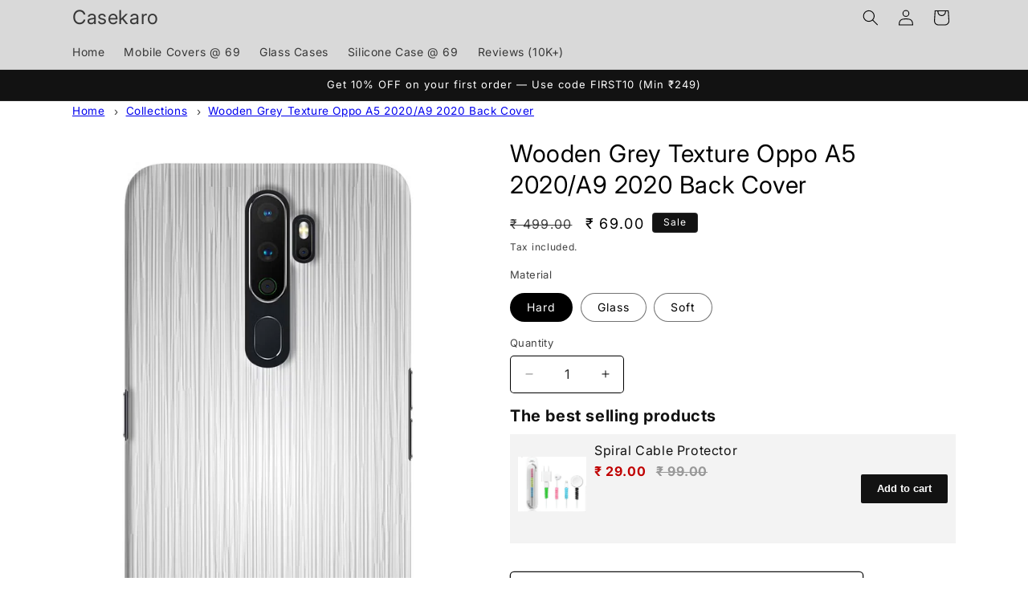

--- FILE ---
content_type: text/html; charset=utf-8
request_url: https://casekaro.com/products/wooden-grey-texture-oppo-a5-2020-a9-2020-back-cover
body_size: 56495
content:
<!doctype html>
<html class="no-js" lang="en">
  <head>
	<!-- Added by AVADA SEO Suite -->
	

	<!-- /Added by AVADA SEO Suite -->
    <meta charset="utf-8">
    <meta http-equiv="X-UA-Compatible" content="IE=edge">
    <meta name="viewport" content="width=device-width,initial-scale=1">
    <meta name="theme-color" content="">
    <link rel="canonical" href="https://casekaro.com/products/wooden-grey-texture-oppo-a5-2020-a9-2020-back-cover"><link rel="icon" type="image/png" href="//casekaro.com/cdn/shop/files/CK-Only.png?crop=center&height=32&v=1721127930&width=32"><link rel="preconnect" href="https://fonts.shopifycdn.com" crossorigin><title>
      Save Big: Get the Wooden Grey Texture Oppo A5 2020/A9 2020 Back Cover - Shop Now
 &ndash; Casekaro</title>

    
      <meta name="description" content="Save Big: Get the Wooden Grey Texture Oppo A5 2020/A9 2020 Back Cover. Quick Delivery. Easy return/replacement.">
    

    

<meta property="og:site_name" content="Casekaro">
<meta property="og:url" content="https://casekaro.com/products/wooden-grey-texture-oppo-a5-2020-a9-2020-back-cover">
<meta property="og:title" content="Save Big: Get the Wooden Grey Texture Oppo A5 2020/A9 2020 Back Cover - Shop Now">
<meta property="og:type" content="product">
<meta property="og:description" content="Save Big: Get the Wooden Grey Texture Oppo A5 2020/A9 2020 Back Cover. Quick Delivery. Easy return/replacement."><meta property="og:image" content="http://casekaro.com/cdn/shop/files/CK-0164-A520-0041.avif?v=1765022182">
  <meta property="og:image:secure_url" content="https://casekaro.com/cdn/shop/files/CK-0164-A520-0041.avif?v=1765022182">
  <meta property="og:image:width" content="1200">
  <meta property="og:image:height" content="1950"><meta property="og:price:amount" content="69.00">
  <meta property="og:price:currency" content="INR"><meta name="twitter:site" content="@casekarodotcom"><meta name="twitter:card" content="summary_large_image">
<meta name="twitter:title" content="Save Big: Get the Wooden Grey Texture Oppo A5 2020/A9 2020 Back Cover - Shop Now">
<meta name="twitter:description" content="Save Big: Get the Wooden Grey Texture Oppo A5 2020/A9 2020 Back Cover. Quick Delivery. Easy return/replacement.">


    <script src="//casekaro.com/cdn/shop/t/46/assets/constants.js?v=58251544750838685771755769561" defer="defer"></script>
    <script src="//casekaro.com/cdn/shop/t/46/assets/pubsub.js?v=158357773527763999511755769561" defer="defer"></script>
    <script src="//casekaro.com/cdn/shop/t/46/assets/global.js?v=106116626045777747121755769561" defer="defer"></script><script src="//casekaro.com/cdn/shop/t/46/assets/animations.js?v=88693664871331136111755769561" defer="defer"></script><script>window.performance && window.performance.mark && window.performance.mark('shopify.content_for_header.start');</script><meta name="google-site-verification" content="cYOfg1YNBMXMuD_E83uimP6F5MQmzxnwWRuPLAZXa50">
<meta name="google-site-verification" content="m8IA4dFzjWkIaRtAhEZxE2Yn5r1-NcJNK68ewDZLaAY">
<meta id="shopify-digital-wallet" name="shopify-digital-wallet" content="/5483495522/digital_wallets/dialog">
<link rel="alternate" type="application/json+oembed" href="https://casekaro.com/products/wooden-grey-texture-oppo-a5-2020-a9-2020-back-cover.oembed">
<script async="async" src="/checkouts/internal/preloads.js?locale=en-IN"></script>
<script id="shopify-features" type="application/json">{"accessToken":"f648def028147afd4308365ae7d2359c","betas":["rich-media-storefront-analytics"],"domain":"casekaro.com","predictiveSearch":true,"shopId":5483495522,"locale":"en"}</script>
<script>var Shopify = Shopify || {};
Shopify.shop = "casekaro24.myshopify.com";
Shopify.locale = "en";
Shopify.currency = {"active":"INR","rate":"1.0"};
Shopify.country = "IN";
Shopify.theme = {"name":"Spotlight- Dynamic Description","id":137411461238,"schema_name":"Spotlight","schema_version":"13.0.1","theme_store_id":1891,"role":"main"};
Shopify.theme.handle = "null";
Shopify.theme.style = {"id":null,"handle":null};
Shopify.cdnHost = "casekaro.com/cdn";
Shopify.routes = Shopify.routes || {};
Shopify.routes.root = "/";</script>
<script type="module">!function(o){(o.Shopify=o.Shopify||{}).modules=!0}(window);</script>
<script>!function(o){function n(){var o=[];function n(){o.push(Array.prototype.slice.apply(arguments))}return n.q=o,n}var t=o.Shopify=o.Shopify||{};t.loadFeatures=n(),t.autoloadFeatures=n()}(window);</script>
<script id="shop-js-analytics" type="application/json">{"pageType":"product"}</script>
<script defer="defer" async type="module" src="//casekaro.com/cdn/shopifycloud/shop-js/modules/v2/client.init-shop-cart-sync_BT-GjEfc.en.esm.js"></script>
<script defer="defer" async type="module" src="//casekaro.com/cdn/shopifycloud/shop-js/modules/v2/chunk.common_D58fp_Oc.esm.js"></script>
<script defer="defer" async type="module" src="//casekaro.com/cdn/shopifycloud/shop-js/modules/v2/chunk.modal_xMitdFEc.esm.js"></script>
<script type="module">
  await import("//casekaro.com/cdn/shopifycloud/shop-js/modules/v2/client.init-shop-cart-sync_BT-GjEfc.en.esm.js");
await import("//casekaro.com/cdn/shopifycloud/shop-js/modules/v2/chunk.common_D58fp_Oc.esm.js");
await import("//casekaro.com/cdn/shopifycloud/shop-js/modules/v2/chunk.modal_xMitdFEc.esm.js");

  window.Shopify.SignInWithShop?.initShopCartSync?.({"fedCMEnabled":true,"windoidEnabled":true});

</script>
<script id="__st">var __st={"a":5483495522,"offset":19800,"reqid":"cefad729-39d9-4596-869f-c01103f84863-1769135859","pageurl":"casekaro.com\/products\/wooden-grey-texture-oppo-a5-2020-a9-2020-back-cover","u":"341267b04b51","p":"product","rtyp":"product","rid":4291154083958};</script>
<script>window.ShopifyPaypalV4VisibilityTracking = true;</script>
<script id="captcha-bootstrap">!function(){'use strict';const t='contact',e='account',n='new_comment',o=[[t,t],['blogs',n],['comments',n],[t,'customer']],c=[[e,'customer_login'],[e,'guest_login'],[e,'recover_customer_password'],[e,'create_customer']],r=t=>t.map((([t,e])=>`form[action*='/${t}']:not([data-nocaptcha='true']) input[name='form_type'][value='${e}']`)).join(','),a=t=>()=>t?[...document.querySelectorAll(t)].map((t=>t.form)):[];function s(){const t=[...o],e=r(t);return a(e)}const i='password',u='form_key',d=['recaptcha-v3-token','g-recaptcha-response','h-captcha-response',i],f=()=>{try{return window.sessionStorage}catch{return}},m='__shopify_v',_=t=>t.elements[u];function p(t,e,n=!1){try{const o=window.sessionStorage,c=JSON.parse(o.getItem(e)),{data:r}=function(t){const{data:e,action:n}=t;return t[m]||n?{data:e,action:n}:{data:t,action:n}}(c);for(const[e,n]of Object.entries(r))t.elements[e]&&(t.elements[e].value=n);n&&o.removeItem(e)}catch(o){console.error('form repopulation failed',{error:o})}}const l='form_type',E='cptcha';function T(t){t.dataset[E]=!0}const w=window,h=w.document,L='Shopify',v='ce_forms',y='captcha';let A=!1;((t,e)=>{const n=(g='f06e6c50-85a8-45c8-87d0-21a2b65856fe',I='https://cdn.shopify.com/shopifycloud/storefront-forms-hcaptcha/ce_storefront_forms_captcha_hcaptcha.v1.5.2.iife.js',D={infoText:'Protected by hCaptcha',privacyText:'Privacy',termsText:'Terms'},(t,e,n)=>{const o=w[L][v],c=o.bindForm;if(c)return c(t,g,e,D).then(n);var r;o.q.push([[t,g,e,D],n]),r=I,A||(h.body.append(Object.assign(h.createElement('script'),{id:'captcha-provider',async:!0,src:r})),A=!0)});var g,I,D;w[L]=w[L]||{},w[L][v]=w[L][v]||{},w[L][v].q=[],w[L][y]=w[L][y]||{},w[L][y].protect=function(t,e){n(t,void 0,e),T(t)},Object.freeze(w[L][y]),function(t,e,n,w,h,L){const[v,y,A,g]=function(t,e,n){const i=e?o:[],u=t?c:[],d=[...i,...u],f=r(d),m=r(i),_=r(d.filter((([t,e])=>n.includes(e))));return[a(f),a(m),a(_),s()]}(w,h,L),I=t=>{const e=t.target;return e instanceof HTMLFormElement?e:e&&e.form},D=t=>v().includes(t);t.addEventListener('submit',(t=>{const e=I(t);if(!e)return;const n=D(e)&&!e.dataset.hcaptchaBound&&!e.dataset.recaptchaBound,o=_(e),c=g().includes(e)&&(!o||!o.value);(n||c)&&t.preventDefault(),c&&!n&&(function(t){try{if(!f())return;!function(t){const e=f();if(!e)return;const n=_(t);if(!n)return;const o=n.value;o&&e.removeItem(o)}(t);const e=Array.from(Array(32),(()=>Math.random().toString(36)[2])).join('');!function(t,e){_(t)||t.append(Object.assign(document.createElement('input'),{type:'hidden',name:u})),t.elements[u].value=e}(t,e),function(t,e){const n=f();if(!n)return;const o=[...t.querySelectorAll(`input[type='${i}']`)].map((({name:t})=>t)),c=[...d,...o],r={};for(const[a,s]of new FormData(t).entries())c.includes(a)||(r[a]=s);n.setItem(e,JSON.stringify({[m]:1,action:t.action,data:r}))}(t,e)}catch(e){console.error('failed to persist form',e)}}(e),e.submit())}));const S=(t,e)=>{t&&!t.dataset[E]&&(n(t,e.some((e=>e===t))),T(t))};for(const o of['focusin','change'])t.addEventListener(o,(t=>{const e=I(t);D(e)&&S(e,y())}));const B=e.get('form_key'),M=e.get(l),P=B&&M;t.addEventListener('DOMContentLoaded',(()=>{const t=y();if(P)for(const e of t)e.elements[l].value===M&&p(e,B);[...new Set([...A(),...v().filter((t=>'true'===t.dataset.shopifyCaptcha))])].forEach((e=>S(e,t)))}))}(h,new URLSearchParams(w.location.search),n,t,e,['guest_login'])})(!1,!0)}();</script>
<script integrity="sha256-4kQ18oKyAcykRKYeNunJcIwy7WH5gtpwJnB7kiuLZ1E=" data-source-attribution="shopify.loadfeatures" defer="defer" src="//casekaro.com/cdn/shopifycloud/storefront/assets/storefront/load_feature-a0a9edcb.js" crossorigin="anonymous"></script>
<script data-source-attribution="shopify.dynamic_checkout.dynamic.init">var Shopify=Shopify||{};Shopify.PaymentButton=Shopify.PaymentButton||{isStorefrontPortableWallets:!0,init:function(){window.Shopify.PaymentButton.init=function(){};var t=document.createElement("script");t.src="https://casekaro.com/cdn/shopifycloud/portable-wallets/latest/portable-wallets.en.js",t.type="module",document.head.appendChild(t)}};
</script>
<script data-source-attribution="shopify.dynamic_checkout.buyer_consent">
  function portableWalletsHideBuyerConsent(e){var t=document.getElementById("shopify-buyer-consent"),n=document.getElementById("shopify-subscription-policy-button");t&&n&&(t.classList.add("hidden"),t.setAttribute("aria-hidden","true"),n.removeEventListener("click",e))}function portableWalletsShowBuyerConsent(e){var t=document.getElementById("shopify-buyer-consent"),n=document.getElementById("shopify-subscription-policy-button");t&&n&&(t.classList.remove("hidden"),t.removeAttribute("aria-hidden"),n.addEventListener("click",e))}window.Shopify?.PaymentButton&&(window.Shopify.PaymentButton.hideBuyerConsent=portableWalletsHideBuyerConsent,window.Shopify.PaymentButton.showBuyerConsent=portableWalletsShowBuyerConsent);
</script>
<script>
  function portableWalletsCleanup(e){e&&e.src&&console.error("Failed to load portable wallets script "+e.src);var t=document.querySelectorAll("shopify-accelerated-checkout .shopify-payment-button__skeleton, shopify-accelerated-checkout-cart .wallet-cart-button__skeleton"),e=document.getElementById("shopify-buyer-consent");for(let e=0;e<t.length;e++)t[e].remove();e&&e.remove()}function portableWalletsNotLoadedAsModule(e){e instanceof ErrorEvent&&"string"==typeof e.message&&e.message.includes("import.meta")&&"string"==typeof e.filename&&e.filename.includes("portable-wallets")&&(window.removeEventListener("error",portableWalletsNotLoadedAsModule),window.Shopify.PaymentButton.failedToLoad=e,"loading"===document.readyState?document.addEventListener("DOMContentLoaded",window.Shopify.PaymentButton.init):window.Shopify.PaymentButton.init())}window.addEventListener("error",portableWalletsNotLoadedAsModule);
</script>

<script type="module" src="https://casekaro.com/cdn/shopifycloud/portable-wallets/latest/portable-wallets.en.js" onError="portableWalletsCleanup(this)" crossorigin="anonymous"></script>
<script nomodule>
  document.addEventListener("DOMContentLoaded", portableWalletsCleanup);
</script>

<link id="shopify-accelerated-checkout-styles" rel="stylesheet" media="screen" href="https://casekaro.com/cdn/shopifycloud/portable-wallets/latest/accelerated-checkout-backwards-compat.css" crossorigin="anonymous">
<style id="shopify-accelerated-checkout-cart">
        #shopify-buyer-consent {
  margin-top: 1em;
  display: inline-block;
  width: 100%;
}

#shopify-buyer-consent.hidden {
  display: none;
}

#shopify-subscription-policy-button {
  background: none;
  border: none;
  padding: 0;
  text-decoration: underline;
  font-size: inherit;
  cursor: pointer;
}

#shopify-subscription-policy-button::before {
  box-shadow: none;
}

      </style>
<script id="sections-script" data-sections="header" defer="defer" src="//casekaro.com/cdn/shop/t/46/compiled_assets/scripts.js?v=470961"></script>
<script>window.performance && window.performance.mark && window.performance.mark('shopify.content_for_header.end');</script>


    <style data-shopify>
      @font-face {
  font-family: Inter;
  font-weight: 400;
  font-style: normal;
  font-display: swap;
  src: url("//casekaro.com/cdn/fonts/inter/inter_n4.b2a3f24c19b4de56e8871f609e73ca7f6d2e2bb9.woff2") format("woff2"),
       url("//casekaro.com/cdn/fonts/inter/inter_n4.af8052d517e0c9ffac7b814872cecc27ae1fa132.woff") format("woff");
}

      @font-face {
  font-family: Inter;
  font-weight: 700;
  font-style: normal;
  font-display: swap;
  src: url("//casekaro.com/cdn/fonts/inter/inter_n7.02711e6b374660cfc7915d1afc1c204e633421e4.woff2") format("woff2"),
       url("//casekaro.com/cdn/fonts/inter/inter_n7.6dab87426f6b8813070abd79972ceaf2f8d3b012.woff") format("woff");
}

      @font-face {
  font-family: Inter;
  font-weight: 400;
  font-style: italic;
  font-display: swap;
  src: url("//casekaro.com/cdn/fonts/inter/inter_i4.feae1981dda792ab80d117249d9c7e0f1017e5b3.woff2") format("woff2"),
       url("//casekaro.com/cdn/fonts/inter/inter_i4.62773b7113d5e5f02c71486623cf828884c85c6e.woff") format("woff");
}

      @font-face {
  font-family: Inter;
  font-weight: 700;
  font-style: italic;
  font-display: swap;
  src: url("//casekaro.com/cdn/fonts/inter/inter_i7.b377bcd4cc0f160622a22d638ae7e2cd9b86ea4c.woff2") format("woff2"),
       url("//casekaro.com/cdn/fonts/inter/inter_i7.7c69a6a34e3bb44fcf6f975857e13b9a9b25beb4.woff") format("woff");
}

      @font-face {
  font-family: Inter;
  font-weight: 400;
  font-style: normal;
  font-display: swap;
  src: url("//casekaro.com/cdn/fonts/inter/inter_n4.b2a3f24c19b4de56e8871f609e73ca7f6d2e2bb9.woff2") format("woff2"),
       url("//casekaro.com/cdn/fonts/inter/inter_n4.af8052d517e0c9ffac7b814872cecc27ae1fa132.woff") format("woff");
}


      
        :root,
        .color-scheme-1 {
          --color-background: 255,255,255;
        
          --gradient-background: #ffffff;
        

        

        --color-foreground: 0,0,0;
        --color-background-contrast: 191,191,191;
        --color-shadow: 18,18,18;
        --color-button: 85,123,151;
        --color-button-text: 255,255,255;
        --color-secondary-button: 255,255,255;
        --color-secondary-button-text: 18,18,18;
        --color-link: 18,18,18;
        --color-badge-foreground: 0,0,0;
        --color-badge-background: 255,255,255;
        --color-badge-border: 0,0,0;
        --payment-terms-background-color: rgb(255 255 255);
      }
      
        
        .color-scheme-2 {
          --color-background: 243,243,243;
        
          --gradient-background: #f3f3f3;
        

        

        --color-foreground: 18,18,18;
        --color-background-contrast: 179,179,179;
        --color-shadow: 18,18,18;
        --color-button: 18,18,18;
        --color-button-text: 243,243,243;
        --color-secondary-button: 243,243,243;
        --color-secondary-button-text: 18,18,18;
        --color-link: 18,18,18;
        --color-badge-foreground: 18,18,18;
        --color-badge-background: 243,243,243;
        --color-badge-border: 18,18,18;
        --payment-terms-background-color: rgb(243 243 243);
      }
      
        
        .color-scheme-3 {
          --color-background: 36,40,51;
        
          --gradient-background: #242833;
        

        

        --color-foreground: 255,255,255;
        --color-background-contrast: 47,52,66;
        --color-shadow: 18,18,18;
        --color-button: 255,255,255;
        --color-button-text: 18,18,18;
        --color-secondary-button: 36,40,51;
        --color-secondary-button-text: 255,255,255;
        --color-link: 255,255,255;
        --color-badge-foreground: 255,255,255;
        --color-badge-background: 36,40,51;
        --color-badge-border: 255,255,255;
        --payment-terms-background-color: rgb(36 40 51);
      }
      
        
        .color-scheme-4 {
          --color-background: 18,18,18;
        
          --gradient-background: #121212;
        

        

        --color-foreground: 255,255,255;
        --color-background-contrast: 146,146,146;
        --color-shadow: 18,18,18;
        --color-button: 255,255,255;
        --color-button-text: 18,18,18;
        --color-secondary-button: 18,18,18;
        --color-secondary-button-text: 255,255,255;
        --color-link: 255,255,255;
        --color-badge-foreground: 255,255,255;
        --color-badge-background: 18,18,18;
        --color-badge-border: 255,255,255;
        --payment-terms-background-color: rgb(18 18 18);
      }
      
        
        .color-scheme-5 {
          --color-background: 185,0,0;
        
          --gradient-background: #b90000;
        

        

        --color-foreground: 255,255,255;
        --color-background-contrast: 211,0,0;
        --color-shadow: 18,18,18;
        --color-button: 255,255,255;
        --color-button-text: 185,0,0;
        --color-secondary-button: 185,0,0;
        --color-secondary-button-text: 255,255,255;
        --color-link: 255,255,255;
        --color-badge-foreground: 255,255,255;
        --color-badge-background: 185,0,0;
        --color-badge-border: 255,255,255;
        --payment-terms-background-color: rgb(185 0 0);
      }
      
        
        .color-scheme-e6fc6bf4-6353-4d54-850c-ccdb9c857bcd {
          --color-background: 255,255,255;
        
          --gradient-background: #ffffff;
        

        

        --color-foreground: 18,18,18;
        --color-background-contrast: 191,191,191;
        --color-shadow: 18,18,18;
        --color-button: 85,123,151;
        --color-button-text: 18,18,18;
        --color-secondary-button: 255,255,255;
        --color-secondary-button-text: 18,18,18;
        --color-link: 18,18,18;
        --color-badge-foreground: 18,18,18;
        --color-badge-background: 255,255,255;
        --color-badge-border: 18,18,18;
        --payment-terms-background-color: rgb(255 255 255);
      }
      
        
        .color-scheme-b1072fc0-2fee-41ed-afaa-2252fb7b54e0 {
          --color-background: 185,0,0;
        
          --gradient-background: #b90000;
        

        

        --color-foreground: 0,0,0;
        --color-background-contrast: 211,0,0;
        --color-shadow: 18,18,18;
        --color-button: 85,123,151;
        --color-button-text: 255,255,255;
        --color-secondary-button: 185,0,0;
        --color-secondary-button-text: 18,18,18;
        --color-link: 18,18,18;
        --color-badge-foreground: 0,0,0;
        --color-badge-background: 185,0,0;
        --color-badge-border: 0,0,0;
        --payment-terms-background-color: rgb(185 0 0);
      }
      
        
        .color-scheme-8964e611-4a34-497b-9045-2dc7b7274781 {
          --color-background: 217,217,217;
        
          --gradient-background: #d9d9d9;
        

        

        --color-foreground: 0,0,0;
        --color-background-contrast: 153,153,153;
        --color-shadow: 18,18,18;
        --color-button: 85,123,151;
        --color-button-text: 255,255,255;
        --color-secondary-button: 217,217,217;
        --color-secondary-button-text: 18,18,18;
        --color-link: 18,18,18;
        --color-badge-foreground: 0,0,0;
        --color-badge-background: 217,217,217;
        --color-badge-border: 0,0,0;
        --payment-terms-background-color: rgb(217 217 217);
      }
      

      body, .color-scheme-1, .color-scheme-2, .color-scheme-3, .color-scheme-4, .color-scheme-5, .color-scheme-e6fc6bf4-6353-4d54-850c-ccdb9c857bcd, .color-scheme-b1072fc0-2fee-41ed-afaa-2252fb7b54e0, .color-scheme-8964e611-4a34-497b-9045-2dc7b7274781 {
        color: rgba(var(--color-foreground), 0.75);
        background-color: rgb(var(--color-background));
      }

      :root {
        --font-body-family: Inter, sans-serif;
        --font-body-style: normal;
        --font-body-weight: 400;
        --font-body-weight-bold: 700;

        --font-heading-family: Inter, sans-serif;
        --font-heading-style: normal;
        --font-heading-weight: 400;

        --font-body-scale: 1.0;
        --font-heading-scale: 1.0;

        --media-padding: px;
        --media-border-opacity: 0.0;
        --media-border-width: 0px;
        --media-radius: 4px;
        --media-shadow-opacity: 0.0;
        --media-shadow-horizontal-offset: 0px;
        --media-shadow-vertical-offset: 4px;
        --media-shadow-blur-radius: 5px;
        --media-shadow-visible: 0;

        --page-width: 120rem;
        --page-width-margin: 0rem;

        --product-card-image-padding: 0.0rem;
        --product-card-corner-radius: 1.6rem;
        --product-card-text-alignment: left;
        --product-card-border-width: 0.0rem;
        --product-card-border-opacity: 0.1;
        --product-card-shadow-opacity: 0.0;
        --product-card-shadow-visible: 0;
        --product-card-shadow-horizontal-offset: 0.0rem;
        --product-card-shadow-vertical-offset: 0.4rem;
        --product-card-shadow-blur-radius: 0.5rem;

        --collection-card-image-padding: 0.0rem;
        --collection-card-corner-radius: 1.6rem;
        --collection-card-text-alignment: left;
        --collection-card-border-width: 0.0rem;
        --collection-card-border-opacity: 0.1;
        --collection-card-shadow-opacity: 0.0;
        --collection-card-shadow-visible: 0;
        --collection-card-shadow-horizontal-offset: 0.0rem;
        --collection-card-shadow-vertical-offset: 0.4rem;
        --collection-card-shadow-blur-radius: 0.5rem;

        --blog-card-image-padding: 0.0rem;
        --blog-card-corner-radius: 1.6rem;
        --blog-card-text-alignment: left;
        --blog-card-border-width: 0.0rem;
        --blog-card-border-opacity: 0.1;
        --blog-card-shadow-opacity: 0.0;
        --blog-card-shadow-visible: 0;
        --blog-card-shadow-horizontal-offset: 0.0rem;
        --blog-card-shadow-vertical-offset: 0.4rem;
        --blog-card-shadow-blur-radius: 0.5rem;

        --badge-corner-radius: 0.4rem;

        --popup-border-width: 1px;
        --popup-border-opacity: 1.0;
        --popup-corner-radius: 4px;
        --popup-shadow-opacity: 0.0;
        --popup-shadow-horizontal-offset: 0px;
        --popup-shadow-vertical-offset: 4px;
        --popup-shadow-blur-radius: 5px;

        --drawer-border-width: 1px;
        --drawer-border-opacity: 0.1;
        --drawer-shadow-opacity: 0.0;
        --drawer-shadow-horizontal-offset: 0px;
        --drawer-shadow-vertical-offset: 4px;
        --drawer-shadow-blur-radius: 5px;

        --spacing-sections-desktop: 0px;
        --spacing-sections-mobile: 0px;

        --grid-desktop-vertical-spacing: 16px;
        --grid-desktop-horizontal-spacing: 16px;
        --grid-mobile-vertical-spacing: 8px;
        --grid-mobile-horizontal-spacing: 8px;

        --text-boxes-border-opacity: 0.1;
        --text-boxes-border-width: 0px;
        --text-boxes-radius: 0px;
        --text-boxes-shadow-opacity: 0.0;
        --text-boxes-shadow-visible: 0;
        --text-boxes-shadow-horizontal-offset: 0px;
        --text-boxes-shadow-vertical-offset: 4px;
        --text-boxes-shadow-blur-radius: 5px;

        --buttons-radius: 4px;
        --buttons-radius-outset: 5px;
        --buttons-border-width: 1px;
        --buttons-border-opacity: 1.0;
        --buttons-shadow-opacity: 0.0;
        --buttons-shadow-visible: 0;
        --buttons-shadow-horizontal-offset: 0px;
        --buttons-shadow-vertical-offset: 4px;
        --buttons-shadow-blur-radius: 5px;
        --buttons-border-offset: 0.3px;

        --inputs-radius: 4px;
        --inputs-border-width: 1px;
        --inputs-border-opacity: 1.0;
        --inputs-shadow-opacity: 0.0;
        --inputs-shadow-horizontal-offset: 0px;
        --inputs-margin-offset: 0px;
        --inputs-shadow-vertical-offset: 4px;
        --inputs-shadow-blur-radius: 5px;
        --inputs-radius-outset: 5px;

        --variant-pills-radius: 40px;
        --variant-pills-border-width: 1px;
        --variant-pills-border-opacity: 0.55;
        --variant-pills-shadow-opacity: 0.0;
        --variant-pills-shadow-horizontal-offset: 0px;
        --variant-pills-shadow-vertical-offset: 4px;
        --variant-pills-shadow-blur-radius: 5px;
      }

      *,
      *::before,
      *::after {
        box-sizing: inherit;
      }

      html {
        box-sizing: border-box;
        font-size: calc(var(--font-body-scale) * 62.5%);
        height: 100%;
      }

      body {
        display: grid;
        grid-template-rows: auto auto 1fr auto;
        grid-template-columns: 100%;
        min-height: 100%;
        margin: 0;
        font-size: 1.5rem;
        letter-spacing: 0.06rem;
        line-height: calc(1 + 0.8 / var(--font-body-scale));
        font-family: var(--font-body-family);
        font-style: var(--font-body-style);
        font-weight: var(--font-body-weight);
      }

      @media screen and (min-width: 750px) {
        body {
          font-size: 1.6rem;
        }
      }
    </style>

    <link href="//casekaro.com/cdn/shop/t/46/assets/base.css?v=73330213719005075771766476098" rel="stylesheet" type="text/css" media="all" />
<link rel="preload" as="font" href="//casekaro.com/cdn/fonts/inter/inter_n4.b2a3f24c19b4de56e8871f609e73ca7f6d2e2bb9.woff2" type="font/woff2" crossorigin><link rel="preload" as="font" href="//casekaro.com/cdn/fonts/inter/inter_n4.b2a3f24c19b4de56e8871f609e73ca7f6d2e2bb9.woff2" type="font/woff2" crossorigin><link
        rel="stylesheet"
        href="//casekaro.com/cdn/shop/t/46/assets/component-predictive-search.css?v=118923337488134913561755769561"
        media="print"
        onload="this.media='all'"
      ><script>
      document.documentElement.className = document.documentElement.className.replace('no-js', 'js');
      if (Shopify.designMode) {
        document.documentElement.classList.add('shopify-design-mode');
      }
    </script>
    

<script>

window.merchantInfo  = {
        mid: "12wyqc2o3kw6bxh0t",
        environment: "production",
        type: "merchantInfo",
  		storeId: "5483495522",
  		fbpixel: "",
  snapchatPixels: "1bf9b714-1b9e-4c72-9487-3b4d22653f72"
      }
var productFormSelector = '.product-form';
var cart = {"note":null,"attributes":{},"original_total_price":0,"total_price":0,"total_discount":0,"total_weight":0.0,"item_count":0,"items":[],"requires_shipping":false,"currency":"INR","items_subtotal_price":0,"cart_level_discount_applications":[],"checkout_charge_amount":0}
var templateName = 'product'
</script>

<script src="https://pdp.gokwik.co/merchant-integration/build/merchant.integration.js?v4"></script>
<script src="http://ajax.googleapis.com/ajax/libs/jquery/1.9.1/jquery.min.js"></script>
 


<script>
  const targetNode = document.querySelector('html');

  const sizeCallback = function(mutationList) {
    mutationList.forEach((mutation) => {
      console.log('running new');
      const btnBoth =  document.querySelector('.product-form__submit[name="add"]')?.innerText;
      console.log(btnBoth, 'impp');
      const gkBoth = document.querySelector('#gokwik-buy-now');
      mutation.addedNodes.forEach((added_node) => {
        if (btnBoth=="Sold out") {
          gkBoth.style.display = "none";
        } else {
          gkBoth.style.display = "block";
        }
      });
    });
  };

  const config = { attributes: true, childList: true, subtree: true };
  const sizeBtn = new MutationObserver(sizeCallback);
  sizeBtn.observe(targetNode, config);
</script>





  

<style>

.gokwik-checkout {
  width: 100%;
  display: flex;
  justify-content: center;
  flex-direction: column;
  align-items: end;
  margin-bottom: 10px;
}
.gokwik-checkout button {
  max-width:100%;
  width: 100%;
  border: none;
  display: flex;
  justify-content: center;
  align-items: center;
  background: #557b97;
  position: relative;
  margin: 0;
cursor: pointer;
  border-radius: 5px;
  padding: 5px 10px;
  height:45px;
}
#gokwik-buy-now.disabled, .gokwik-disabled{
  opacity:0.5;
  cursor: not-allowed;
  }
  .gokwik-checkout button:focus {
  outline: none;
}
.gokwik-checkout button > span {
  display: flex;
}
.gokwik-checkout button > span.btn-text {
  display: flex;
  flex-direction: column;
  color: #ffffff;
  align-items: flex-start;
}
.gokwik-checkout button > span.btn-text > span:last-child {
	padding-top: 2px;
    font-size: 10px;
    line-height: 10px;
    text-transform: initial;
}
.gokwik-checkout button > span.btn-text > span:first-child {
   font-size: 12px;
}
.gokwik-checkout button > span.pay-opt-icon img:first-child {
  margin-right: 10px;
  margin-left: 10px;
}
/*   Additional */
.gokwik-checkout button.disabled{
  opacity:0.5;
  cursor: not-allowed;
  }
.gokwik-checkout button.disabled .addloadr#btn-loader{
   display: block!important;
}
  #gokwik-buy-now.disabled .addloadr#btn-loader{
   display: block!important;
}
  .gokwik-checkout button > span.pay-opt-icon img:last-child {
  filter:invert(1);
}


 

  

 #gokwik-buy-now {
   background: #557b97;
   width: 100%;
   color: #ffffff;
   cursor: pointer;
   line-height: 1;
   border: none;
   padding: 15px 10px;
   font-size: 15px;
    margin-bottom: 10px;
   position:relative;
   margin-top: 10px;
 }

  

/* Loader CSS */
  #btn-loader{
    display: none;
    position: absolute;
    top: 0;
    bottom: 0;
    left: 0;
    right: 0;
    justify-content: center;
    align-items: center;
    background:#557b97;
    border-radius:5px;
    
  } 

.cir-loader,
.cir-loader:after {
  border-radius: 50%;
  width: 35px;
  height: 35px;
}
.cir-loader {
  margin: 6px auto;
  font-size: 10px;
  position: relative;
  text-indent: -9999em;
  border-top: 0.5em solid rgba(255, 255, 255, 0.2);
  border-right: 0.5em solid rgba(255, 255, 255, 0.2);
  border-bottom: 0.5em solid rgba(255, 255, 255, 0.2);
  border-left: 0.5em solid #ffffff;
  -webkit-transform: translateZ(0);
  -ms-transform: translateZ(0);
  transform: translateZ(0);
  -webkit-animation: load8 1.1s infinite linear;
  animation: load8 1.1s infinite linear;
}
@-webkit-keyframes load8 {
  0% {
    -webkit-transform: rotate(0deg);
    transform: rotate(0deg);
  }
  100% {
    -webkit-transform: rotate(360deg);
    transform: rotate(360deg);
  }
}
@keyframes load8 {
  0% {
    -webkit-transform: rotate(0deg);
    transform: rotate(0deg);
  }
  100% {
    -webkit-transform: rotate(360deg);
    transform: rotate(360deg);
  }
}
</style> 





  






    <meta name="p:domain_verify" content="9fc517d7cd13ff150049629f6e4ef424">
  <!-- BEGIN app block: shopify://apps/tipo-related-products/blocks/app-embed/75cf2d86-3988-45e7-8f28-ada23c99704f --><script type="text/javascript">
  
    
    
    var Globo = Globo || {};
    window.Globo.RelatedProducts = window.Globo.RelatedProducts || {}; window.moneyFormat = "₹ {{amount}}"; window.shopCurrency = "INR";
    window.globoRelatedProductsConfig = {
      __webpack_public_path__ : "https://cdn.shopify.com/extensions/019a6293-eea2-75db-9d64-cc7878a1288f/related-test-cli3-121/assets/", apiUrl: "https://related-products.globo.io/api", alternateApiUrl: "https://related-products.globo.io",
      shop: "casekaro24.myshopify.com", domain: "casekaro.com",themeOs20: true, page: 'product',
      customer:null,
      urls:  { search: '/apps/glorelated/data', collection: '/apps/glorelated/data'} ,
      translation: {"add_to_cart":"Add to cart","added_to_cart":"Added to cart","add_selected_to_cart":"Add selected to cart","added_selected_to_cart":"Added selected to cart","sale":"Sale","total_price":"Total price:","this_item":"This item:","sold_out":"Sold out","add_to_cart_short":"ADD","added_to_cart_short":"ADDED"},
      settings: {"hidewatermark":true,"redirect":true,"new_tab":true,"image_ratio":"400:500","visible_tags":null,"hidden_tags":null,"hidden_collections":null,"exclude_tags":null,"carousel_autoplay":false,"carousel_disable_in_mobile":false,"carousel_loop":true,"carousel_rtl":false,"carousel_items":"5","sold_out":false,"discount":{"enable":false,"condition":"any","type":"percentage","value":10},"copyright":"Powered by \u003ca href=\"https:\/\/tipo.io\" target=\"_blank\" title=\"Make eCommerce better with Tipo Apps\"\u003eTipo\u003c\/a\u003e \u003ca href=\"https:\/\/apps.shopify.com\/globo-related-products\" target=\"_blank\"  title=\"Tipo Related Products, Upsell\"\u003eRelated\u003c\/a\u003e"},
      boughtTogetherIds: {},
      trendingProducts: ["demon-slayer-redmi-note-10-10s-back-cover-0615","green-owl-iphone-13-back-cover","love-wallpaper-vivo-y29-5g-back-cover","cartoon-astronaut-honor-9n-back-cover","bmw-stripes-pattern-oneplus-8-back-cover","tom-jerry-vivo-v29-v29-pro-back-cover-0452","abstract-vivo-v40-5g-back-cover-0291","cute-little-birds-redmi-a5-back-cover","classic-cafe-racer-99-oneplus-13-back-cover","panda-iqoo-neo9-pro-back-cover","spider-man-iqoo-z10x-5g-back-cover","hulk-iqoo-neo-10r-5g-back-cover","african-culture-design-samsung-a56-5g-back-cover-0621","friends-iphone-15-back-cover","classic-cafe-racer-99-iphone-17-pro-back-cover","palm-drive-80s-iphone-17-pro-back-cover","fire-flames-iphone-15-plus-back-cover","arctic-monkeys-iphone-15-plus-glass-case","spider-vivo-x200-fe-back-cover","spider-google-pixel-8-back-cover","deadpool-google-pixel-8-back-cover-0595","chota-naruto-cmf-by-nothing-phone-2-pro-back-cover","mahadev-iphone-16-pro-max-back-cover","tom-jerry-iphone-16-pro-max-back-cover-0452","radhe-krishna-iphone-16-pro-max-back-cover","itachi-uchiha-iphone-16-pro-max-back-cover","goku-power-iphone-16-pro-max-back-cover","thor-hammer-mjolnir-iqoo-neo-10-back-cover","har-har-mahadev-shivling-oneplus-nord-2t-5g-back-cover","satyamev-jayate-flag-motorola-g85-back-cover"],
      productBoughtTogether: {"type":"product_bought_together","enable":true,"title":{"text":"Frequently Bought Together","color":"#121212","fontSize":"25","align":"left"},"subtitle":{"text":"","color":"#121212","fontSize":"18"},"limit":"10","maxWidth":"1500","conditions":[{"id":"bought_together","status":1},{"id":"manual","status":1},{"id":"vendor","type":"same","status":1},{"id":"type","type":"same","status":1},{"id":"collection","type":"same","status":1},{"id":"tags","type":"same","status":1},{"id":"global","status":1}],"template":{"id":"2","elements":["price","addToCartBtn","variantSelector","saleLabel"],"productTitle":{"fontSize":"15","color":"#121212"},"productPrice":{"fontSize":"14","color":"#121212"},"productOldPrice":{"fontSize":16,"color":"#121212"},"button":{"fontSize":"14","color":"#FFFFFF","backgroundColor":"#121212"},"saleLabel":{"color":"#FFFFFF","backgroundColor":"#334FB4"},"this_item":true,"selected":true},"random":false,"discount":true},
      productRelated: {"type":"product_related","enable":true,"title":{"text":"Related products","color":"#121212","fontSize":"24","align":"left"},"subtitle":{"text":null,"color":"#121212","fontSize":"18"},"limit":"10","maxWidth":"1500","conditions":[{"id":"manual","status":0},{"id":"bought_together","status":0},{"id":"collection","type":"same","status":1},{"id":"vendor","type":"same","status":1},{"id":"type","type":"same","status":1},{"id":"tags","type":"same","status":1},{"id":"global","status":1}],"template":{"id":"1","elements":["price","saleLabel","variantSelector","addToCartBtn","customCarousel"],"productTitle":{"fontSize":"13","color":"#121212"},"productPrice":{"fontSize":"16","color":"#121212"},"productOldPrice":{"fontSize":"13","color":"#121212"},"button":{"fontSize":"13","color":"#FFFFFF","backgroundColor":"#121212"},"saleLabel":{"color":"#FFFFFF","backgroundColor":"#334FB4"},"this_item":false,"selected":false,"customCarousel":{"large":"4","small":"4","tablet":"3","mobile":"2"}},"random":false,"discount":false},
      cart: {"type":"cart","enable":true,"title":{"text":"What else do you need?","color":"#121212","fontSize":"20","align":"left"},"subtitle":{"text":"","color":"#121212","fontSize":"18"},"limit":"10","maxWidth":"1500","conditions":[{"id":"manual","status":1},{"id":"bought_together","status":1},{"id":"tags","type":"same","status":1},{"id":"global","status":1}],"template":{"id":"3","elements":["price","addToCartBtn","variantSelector","saleLabel"],"productTitle":{"fontSize":"14","color":"#121212"},"productPrice":{"fontSize":"14","color":"#121212"},"productOldPrice":{"fontSize":16,"color":"#121212"},"button":{"fontSize":"15","color":"#FFFFFF","backgroundColor":"#121212"},"saleLabel":{"color":"#FFFFFF","backgroundColor":"#334FB4"},"this_item":true,"selected":true},"random":false,"discount":false},
      basis_collection_handle: 'globo_basis_collection',
      widgets: [{"id":15223,"title":{"trans":[],"text":"The best selling products","color":"#000000","fontSize":"25","align":"center"},"subtitle":{"trans":[],"text":null,"color":"#000000","fontSize":"18"},"when":{"type":"all_product","datas":{"products":[],"collections":[],"tags":[]}},"conditions":{"type":"specific_products","datas":{"products":[{"id":"7120715481206","title":"Spiral Cable Protector","handle":"spiral-cable-protector","image":{"src":"https:\/\/cdn.shopify.com\/s\/files\/1\/0054\/8349\/5522\/files\/spiral-charger-cable-protector-2_001f38be-fd22-4497-a067-9f494158664f.jpg?v=1712648590"}}],"collections":[],"tags":[]}},"template":{"id":"1","elements":["price","addToCartBtn","variantSelector","saleLabel",null],"productTitle":{"fontSize":"15","color":"#111111"},"productPrice":{"fontSize":"14","color":"#B12704"},"productOldPrice":{"fontSize":"14","color":"#989898"},"button":{"fontSize":"14","color":"#ffffff","backgroundColor":"#6371c7"},"saleLabel":{"color":"#ffffff","backgroundColor":"#c00000"},"selected":true,"this_item":true,"customCarousel":{"large":"4","small":"3","tablet":"2","mobile":"2"}},"positions":["product"],"maxWidth":1170,"limit":4,"random":0,"discount":0,"sort":1,"enable":1,"created_at":"2024-04-13 10:17:05","app_version":4,"layout":"23244","type":"widget"}],
      offers: [],
      view_name: 'globo.alsobought', cart_properties_name: '_bundle', upsell_properties_name: '_upsell_bundle',
      discounted_ids: [],discount_min_amount: 0,offerdiscounted_ids: [],offerdiscount_min_amount: 0,data: { ids: ["4291154083958"],handles: ["wooden-grey-texture-oppo-a5-2020-a9-2020-back-cover"], title : "Wooden Grey Texture Oppo A5 2020\/A9 2020 Back Cover", vendors: ["Casekaro"], types: ["Mobile Cover"], tags: ["Glass Case","Hard Case","Oppo A5 2020\/A9 2020","Soft Case"], collections: [] },
        
        product: {id: "4291154083958", title: "Wooden Grey Texture Oppo A5 2020\/A9 2020 Back Cover", handle: "wooden-grey-texture-oppo-a5-2020-a9-2020-back-cover", price: 6900, compare_at_price: 49900, images: ["//casekaro.com/cdn/shop/files/CK-0164-A520-0041.avif?v=1765022182"], variants: [{"id":40611034300534,"title":"Hard","option1":"Hard","option2":null,"option3":null,"sku":"CK-0164-A520-0041","requires_shipping":true,"taxable":true,"featured_image":{"id":35205791088758,"product_id":4291154083958,"position":1,"created_at":"2025-12-06T17:26:19+05:30","updated_at":"2025-12-06T17:26:22+05:30","alt":"Wooden Grey Texture Oppo A5 2020\/A9 2020 Hard Case Back Cover by Casekaro","width":1200,"height":1950,"src":"\/\/casekaro.com\/cdn\/shop\/files\/CK-0164-A520-0041.avif?v=1765022182","variant_ids":[40611034300534]},"available":true,"name":"Wooden Grey Texture Oppo A5 2020\/A9 2020 Back Cover - Hard","public_title":"Hard","options":["Hard"],"price":6900,"weight":50,"compare_at_price":49900,"inventory_management":"shopify","barcode":null,"featured_media":{"alt":"Wooden Grey Texture Oppo A5 2020\/A9 2020 Hard Case Back Cover by Casekaro","id":26884361748598,"position":1,"preview_image":{"aspect_ratio":0.615,"height":1950,"width":1200,"src":"\/\/casekaro.com\/cdn\/shop\/files\/CK-0164-A520-0041.avif?v=1765022182"}},"requires_selling_plan":false,"selling_plan_allocations":[]},{"id":41351880278134,"title":"Glass","option1":"Glass","option2":null,"option3":null,"sku":"GC-0164-A520-0041","requires_shipping":true,"taxable":true,"featured_image":{"id":35205791121526,"product_id":4291154083958,"position":2,"created_at":"2025-12-06T17:26:19+05:30","updated_at":"2025-12-06T17:26:22+05:30","alt":"Wooden Grey Texture Oppo A5 2020\/A9 2020 Glass Case Back Cover by Casekaro","width":1152,"height":1872,"src":"\/\/casekaro.com\/cdn\/shop\/files\/GC-0164-A520-0041_23f302a0-991b-401d-9bb3-06cafb03c7c2.avif?v=1765022182","variant_ids":[41351880278134]},"available":true,"name":"Wooden Grey Texture Oppo A5 2020\/A9 2020 Back Cover - Glass","public_title":"Glass","options":["Glass"],"price":24900,"weight":50,"compare_at_price":49900,"inventory_management":"shopify","barcode":null,"featured_media":{"alt":"Wooden Grey Texture Oppo A5 2020\/A9 2020 Glass Case Back Cover by Casekaro","id":26884361781366,"position":2,"preview_image":{"aspect_ratio":0.615,"height":1872,"width":1152,"src":"\/\/casekaro.com\/cdn\/shop\/files\/GC-0164-A520-0041_23f302a0-991b-401d-9bb3-06cafb03c7c2.avif?v=1765022182"}},"requires_selling_plan":false,"selling_plan_allocations":[]},{"id":40611034333302,"title":"Soft","option1":"Soft","option2":null,"option3":null,"sku":"TP-0164-A520-0041","requires_shipping":true,"taxable":true,"featured_image":{"id":35205791154294,"product_id":4291154083958,"position":3,"created_at":"2025-12-06T17:26:19+05:30","updated_at":"2025-12-06T17:26:21+05:30","alt":"Wooden Grey Texture Oppo A5 2020\/A9 2020 Soft Case Back Cover by Casekaro","width":1024,"height":1024,"src":"\/\/casekaro.com\/cdn\/shop\/files\/TP-0160-I11-0041_17cca8f2-609b-4f0a-abae-f8440a5bad2a.avif?v=1765022181","variant_ids":[40611034333302]},"available":true,"name":"Wooden Grey Texture Oppo A5 2020\/A9 2020 Back Cover - Soft","public_title":"Soft","options":["Soft"],"price":14900,"weight":50,"compare_at_price":49900,"inventory_management":"shopify","barcode":null,"featured_media":{"alt":"Wooden Grey Texture Oppo A5 2020\/A9 2020 Soft Case Back Cover by Casekaro","id":26884361814134,"position":3,"preview_image":{"aspect_ratio":1.0,"height":1024,"width":1024,"src":"\/\/casekaro.com\/cdn\/shop\/files\/TP-0160-I11-0041_17cca8f2-609b-4f0a-abae-f8440a5bad2a.avif?v=1765022181"}},"requires_selling_plan":false,"selling_plan_allocations":[]}], available: true, vendor: "Casekaro", product_type: "Mobile Cover", tags: ["Glass Case","Hard Case","Oppo A5 2020\/A9 2020","Soft Case"], published_at:"2019-10-20 22:39:43 +0530"},cartdata:{ ids: [],handles: [], vendors: [], types: [], tags: [], collections: [] },upselldatas:{},cartitems:[],cartitemhandles: [],manualCollectionsDatas: {},layouts: [],
      no_image_url: "https://cdn.shopify.com/s/images/admin/no-image-large.gif",
      manualRecommendations:[], manualVendors:[], manualTags:[], manualProductTypes:[], manualCollections:[],
      app_version : 4,
      collection_handle: "", curPlan :  "FREE" ,
    }; globoRelatedProductsConfig.layouts[23242] = {"id":23242,"shop_id":41218,"page":"product","layout":"frequently","condition":null,"label":"Frequently Bought Together","title":{"color":"#121212","fontSize":"20","align":"left"},"subtitle":{"color":"#989898","fontSize":"14"},"maxWidth":1170,"maxItem":10,"template":{"id":"2","elements":["price","addToCartBtn","saleLabel","variantSelector"],"productTitle":{"fontSize":"14","color":"#121212"},"productPrice":{"fontSize":"16","color":"#b12704"},"productOldPrice":{"fontSize":"13","color":"#989898"},"button":{"fontSize":"13","color":"#FFFFFF","backgroundColor":"#121212"},"saleLabel":{"color":"#FFFFFF","backgroundColor":"#c00000"},"selected":true,"this_item":true,"customCarousel":{"large":"4","small":"4","tablet":"3","mobile":"2"},"position":"1","htmlelement":""},"isdefault":1,"enable":1,"parentLayout":0,"created_at":null,"updated_at":null}; globoRelatedProductsConfig.layouts[23243] = {"id":23243,"shop_id":41218,"page":"product","layout":"related","condition":null,"label":"Related","title":{"color":"#121212","fontSize":"20","align":"left"},"subtitle":{"color":"#989898","fontSize":"14"},"maxWidth":1170,"maxItem":10,"template":{"id":"1","elements":["variantSelector","price","saleLabel","addToCartBtn"],"productTitle":{"fontSize":"16","color":"#121212"},"productPrice":{"fontSize":"16","color":"#c00000"},"productOldPrice":{"fontSize":"13","color":"#989898"},"button":{"fontSize":"13","color":"#FFFFFF","backgroundColor":"#121212"},"saleLabel":{"color":"#FFFFFF","backgroundColor":"#c00000"},"selected":true,"this_item":true,"customCarousel":{"large":4,"small":3,"tablet":2,"mobile":2},"position":"2","htmlelement":""},"isdefault":1,"enable":1,"parentLayout":0,"created_at":null,"updated_at":null}; globoRelatedProductsConfig.layouts[23244] = {"id":23244,"shop_id":41218,"page":"product","layout":"add_on","condition":null,"label":"Add on","title":{"color":"#121212","fontSize":"20","align":"left"},"subtitle":{"color":"#989898","fontSize":"14"},"maxWidth":1170,"maxItem":10,"template":{"id":"5","elements":["variantSelector","price","saleLabel","addToCartBtn"],"productTitle":{"fontSize":"16","color":"#121212"},"productPrice":{"fontSize":"16","color":"#c00000"},"productOldPrice":{"fontSize":"13","color":"#989898"},"button":{"fontSize":"13","color":"#FFFFFF","backgroundColor":"#121212"},"saleLabel":{"color":"#FFFFFF","backgroundColor":"#c00000"},"selected":true,"this_item":true,"customCarousel":{"large":4,"small":3,"tablet":2,"mobile":2},"position":"2","htmlelement":null},"isdefault":1,"enable":1,"parentLayout":0,"created_at":null,"updated_at":null}; globoRelatedProductsConfig.layouts[23245] = {"id":23245,"shop_id":41218,"page":"product","layout":"viewed","condition":null,"label":"Recently viewed products","title":{"color":"#121212","fontSize":"20","align":"left"},"subtitle":{"color":"#989898","fontSize":"14"},"maxWidth":1170,"maxItem":10,"template":{"id":"1","elements":["variantSelector","price","saleLabel","addToCartBtn"],"productTitle":{"fontSize":"16","color":"#121212"},"productPrice":{"fontSize":"16","color":"#c00000"},"productOldPrice":{"fontSize":"13","color":"#989898"},"button":{"fontSize":"13","color":"#FFFFFF","backgroundColor":"#121212"},"saleLabel":{"color":"#FFFFFF","backgroundColor":"#c00000"},"selected":true,"this_item":true,"customCarousel":{"large":4,"small":3,"tablet":2,"mobile":2},"position":"2","htmlelement":""},"isdefault":1,"enable":1,"parentLayout":0,"created_at":null,"updated_at":null};
    globoRelatedProductsConfig.data.collections = globoRelatedProductsConfig.data.collections.concat(["best-selling-products","casekaro","coversat99","hardcase","mobile-cover","newest-products","oppo-a5-2020-a9-2020-back-covers","all"]);globoRelatedProductsConfig.boughtTogetherIds[4291154083958] = false;globoRelatedProductsConfig.upselldatas[4291154083958] = { title: "Wooden Grey Texture Oppo A5 2020\/A9 2020 Back Cover", collections :["best-selling-products","casekaro","coversat99","hardcase","mobile-cover","newest-products","oppo-a5-2020-a9-2020-back-covers","all"], tags:["Glass Case","Hard Case","Oppo A5 2020\/A9 2020","Soft Case"], product_type:"Mobile Cover"};
</script>
<style>
  
    
    
    
    
    
    

    
  
</style>
<script>
  document.addEventListener('DOMContentLoaded', function () {
    document.querySelectorAll('[class*=globo_widget_]').forEach(function (el) {
      if (el.clientWidth < 600) {
        el.classList.add('globo_widget_mobile');
      }
    });
  });
</script>

<!-- BEGIN app snippet: globo-alsobought-style -->
<style>
    .ga-products-box .ga-product_image:after{padding-top:100%;}
    @media only screen and (max-width:749px){.return-link-wrapper{margin-bottom:0 !important;}}
    
        
        
            
                
                
                  .ga-products-box .ga-product_image:after{padding-top:125.0%;}
                
            
        
    
    </style>
<!-- END app snippet --><!-- BEGIN app snippet: globo-alsobought-template -->
<script id="globoRelatedProductsTemplate2" type="template/html">
  {% if box.template.id == 1 or box.template.id == '1' %}
  <div id="{{box.id}}" data-title="{{box.title.text | escape}}" class="ga ga-template_1 ga-products-box ga-template_themeid_{{ theme_store_id  }}"> {% if box.title and box.title.text and box.title.text != '' %} <h2 class="ga-title section-title"> <span>{{box.title.text}}</span> </h2> {% endif %} {% if box.subtitle and box.subtitle.text and box.subtitle.text != '' %} <div class="ga-subtitle">{{box.subtitle.text}}</div> {% endif %} <div class="ga-products"> <div class="ga-carousel_wrapper"> <div class="ga-carousel gowl-carousel" data-products-count="{{products.size}}"> {% for product in products %} {% assign first_available_variant = false %} {% for variant in product.variants %} {% if first_available_variant == false and variant.available %} {% assign first_available_variant = variant %} {% endif %} {% endfor %} {% if first_available_variant == false %} {% assign first_available_variant = product.variants[0] %} {% endif %} {% if product.images[0] %} {% assign featured_image = product.images[0] | img_url: '350x' %} {% else %} {% assign featured_image = no_image_url | img_url: '350x' %} {% endif %} <div class="ga-product" data-product-id="{{product.id}}"> <a {% if settings.new_tab %} target="_blank" {% endif %} href="/products/{{product.handle}}"> {% if box.template.elements contains 'saleLabel' and first_available_variant.compare_at_price > first_available_variant.price %} <span class="ga-label ga-label_sale">{{translation.sale}}</span> {% endif %} {% unless product.available %} <span class="ga-label ga-label_sold">{{translation.sold_out}}</span> {% endunless %} <div class="ga-product_image ga-product_image_{{product.id}}" id="ga-product_image_{{product.id}}" style="background-image: url('{{featured_image}}')"> <span></span> </div> </a> <a class="ga-product_title  " {% if settings.new_tab %} target="_blank" {% endif %} href="/products/{{product.handle}}">{{product.title}}</a> {% assign variants_size = product.variants | size %} <div class="ga-product_variants-container{% unless box.template.elements contains 'variantSelector' %} ga-hide{% endunless %}"> <select aria-label="Variant" class="ga-product_variant_select {% if variants_size == 1 %}ga-hide{% endif %}"> {% for variant in product.variants %} <option {% if first_available_variant.id == variant.id %} selected {% endif %} {% unless variant.available %} disabled {% endunless %} data-image="{% if variant.featured_image %}{{variant.featured_image.src | img_url: '350x'}}{% else %}{{featured_image}}{% endif %}" data-available="{{variant.available}}" data-compare_at_price="{{variant.compare_at_price}}" data-price="{{variant.price}}" value="{{variant.id}}">{{variant.title}} {% unless variant.available %} - {{translation.sold_out}} {% endunless %} </option> {% endfor %} </select> </div> {% if settings.setHideprice %} {% else %} {% if box.template.elements contains 'price' %} <span class="ga-product_price-container"> <span class="ga-product_price money   {% if first_available_variant.compare_at_price > first_available_variant.price %} ga-product_have_oldprice {% endif %}">{{first_available_variant.price | money}}</span> {% if first_available_variant.compare_at_price > first_available_variant.price %} <s class="ga-product_oldprice money">{{first_available_variant.compare_at_price | money}}</s> {% endif %} </span> {% endif %} {% if box.template.elements contains 'addToCartBtn' %} <button class="ga-product_addtocart" type="button" data-add="{{translation.add_to_cart}}" data-added="{{translation.added_to_cart}}">{{translation.add_to_cart}}</button> {% endif %} {% endif %} </div> {% endfor %} </div> </div> {%- unless settings.hidewatermark == true -%} <p style="text-align: right;font-size:small;display: inline-block !important; width: 100%;">{% if settings.copyright !='' %}{{ settings.copyright }}{%- endif -%}</p>{%- endunless -%} </div> </div>
  {% elsif box.template.id == 2 or box.template.id == '2' %}
  <div id="{{box.id}}" data-title="{{box.title.text | escape}}" class="ga ga-template_2 ga-products-box "> {% if box.title and box.title.text and box.title.text != '' %} <h2 class="ga-title section-title "> <span>{{box.title.text}}</span> </h2> {% endif %} {% if box.subtitle and box.subtitle.text and box.subtitle.text != '' %} <div class="ga-subtitle">{{box.subtitle.text}}</div> {% endif %} {% assign total_price = 0 %} {% assign total_sale_price = 0 %} <div class="ga-products"> <div class="ga-products_image"> {% for product in products %} {% assign first_available_variant = false %} {% for variant in product.variants %} {% if first_available_variant == false and variant.available %} {% assign first_available_variant = variant %} {% endif %} {% endfor %} {% if first_available_variant == false %} {% assign first_available_variant = product.variants[0] %} {% endif %} {% if first_available_variant.available and box.template.selected %} {% assign total_price = total_price | plus: first_available_variant.price %} {% if first_available_variant.compare_at_price > first_available_variant.price %} {% assign total_sale_price = total_sale_price | plus: first_available_variant.compare_at_price %} {% else %} {% assign total_sale_price = total_sale_price | plus: first_available_variant.price %} {% endif %} {% endif %} {% if product.images[0] %} {% assign featured_image = product.images[0] | img_url: '350x' %} {% else %} {% assign featured_image = no_image_url | img_url: '350x' %} {% endif %} <div class="ga-product {% if forloop.last %}last{% endif %}" id="ga-product_{{product.id}}"> <a {% if settings.new_tab %} target="_blank" {% endif %} href="/products/{{product.handle}}"> {% unless product.available %} <span class="ga-label ga-label_sold">{{translation.sold_out}}</span> {% endunless %} <img class="ga-product_image_{{product.id}}" id="ga-product_image_{{product.id}}" src="{{featured_image}}" alt="{{product.title}}"/> </a> </div> {% endfor %} {% if settings.setHideprice %} {% else %} <div class="ga-product-form {% unless total_price > 0 %}ga-hide{% endunless %}"> {% if box.template.elements contains 'price' %} <div> {{translation.total_price}} <span class="ga-product_price ga-product_totalprice money">{{total_price | money}}</span> <span class="ga-product_oldprice ga-product_total_sale_price money {% if total_price >= total_sale_price %} ga-hide {% endif %}">{{ total_sale_price | money}}</span> </div> {% endif %} {% if box.template.elements contains 'addToCartBtn' %} <button class="ga-addalltocart" type="button" data-add="{{translation.add_selected_to_cart}}" data-added="{{translation.added_selected_to_cart}}">{{translation.add_selected_to_cart}}</button> {% endif %} </div> {% endif %} </div> </div> <ul class="ga-products-input"> {% for product in products %} {% assign first_available_variant = false %} {% for variant in product.variants %} {% if first_available_variant == false and variant.available %} {% assign first_available_variant = variant %} {% endif %} {% endfor %} {% if first_available_variant == false %} {% assign first_available_variant = product.variants[0] %} {% endif %} {% if product.images[0] %} {% assign featured_image = product.images[0] | img_url: '350x' %} {% else %} {% assign featured_image = no_image_url | img_url: '350x' %} {% endif %} <li class="ga-product{% unless box.template.selected %} ga-deactive{% endunless %}" data-product-id="{{product.id}}"> <input {% unless product.available %} disabled {% endunless %} class="selectedItem" {% if box.template.selected and product.available == true %} checked {% endif %} type="checkbox" value="{{product.id}}"/> <a class="ga-product_title" {% if settings.new_tab %} target="_blank" {% endif %} href="/products/{{product.handle}}"> {% if product.id == cur_product_id %} <strong>{{translation.this_item}} </strong> {% endif %} {{product.title}} {% unless product.available %} - {{translation.sold_out}} {% endunless %} </a> {% assign variants_size = product.variants | size %} <div class="ga-product_variants-container{% unless box.template.elements contains 'variantSelector' %} ga-hide{% endunless %}"> <select {% unless product.available %} disabled {% endunless %} aria-label="Variant" class="ga-product_variant_select {% if variants_size == 1 %}ga-hide{% endif %}"> {% for variant in product.variants %} <option {% if first_available_variant.id == variant.id %} selected {% endif %} {% unless variant.available %} disabled {% endunless %} data-image="{% if variant.featured_image %}{{variant.featured_image.src | img_url: '100x'}}{% else %}{{featured_image}}{% endif %}" data-available="{{variant.available}}" data-compare_at_price="{{variant.compare_at_price}}" data-price="{{variant.price}}" value="{{variant.id}}">{{variant.title}} {% unless variant.available %} - {{translation.sold_out}} {% endunless %} </option> {% endfor %} </select> </div> {% if settings.setHideprice %} {% else %} {% if box.template.elements contains 'price' %} <span class="ga-product_price-container"> <span class="ga-product_price money   {% if first_available_variant.compare_at_price > first_available_variant.price %} ga-product_have_oldprice {% endif %}">{{first_available_variant.price | money}}</span> {% if first_available_variant.compare_at_price > first_available_variant.price %} <s class="ga-product_oldprice money">{{first_available_variant.compare_at_price | money}}</s> {% endif %} </span> {% endif %} {% endif %} </li> {% endfor %} </ul> {%- unless settings.hidewatermark == true -%} <p style="text-align: right;font-size:small;display: inline-block !important; width: 100%;"> {% if settings.copyright !='' %} {{ settings.copyright }} {%- endif -%} </p> {%- endunless -%} </div>
  {% elsif box.template.id == 3 or box.template.id == '3' %}
  <div id="{{box.id}}" data-title="{{box.title.text | escape}}" class="ga ga-template_3 ga-products-box  "> {% if box.title and box.title.text and box.title.text != '' %} <h2 class="ga-title section-title "> <span>{{box.title.text}}</span> </h2> {% endif %} {% if box.subtitle and box.subtitle.text and box.subtitle.text != '' %} <div class="ga-subtitle">{{box.subtitle.text}}</div> {% endif %} {% assign total_price = 0 %} {% assign total_sale_price = 0 %} <div class="ga-products"> <ul class="ga-products-table"> {% for product in products %} {% assign first_available_variant = false %} {% for variant in product.variants %} {% if first_available_variant == false and variant.available %} {% assign first_available_variant = variant %} {% endif %} {% endfor %} {% if first_available_variant == false %} {% assign first_available_variant = product.variants[0] %} {% endif %} {% if first_available_variant.available and box.template.selected %} {% assign total_price = total_price | plus: first_available_variant.price %} {% if first_available_variant.compare_at_price > first_available_variant.price %} {% assign total_sale_price = total_sale_price | plus: first_available_variant.compare_at_price %} {% else %} {% assign total_sale_price = total_sale_price | plus: first_available_variant.price %} {% endif %} {% endif %} {% if product.images[0] %} {% assign featured_image = product.images[0] | img_url: '100x' %} {% else %} {% assign featured_image = no_image_url | img_url: '100x' %} {% endif %} <li class="ga-product{% unless box.template.selected %} ga-deactive{% endunless %}" data-product-id="{{product.id}}"> <div class="product_main"> <input {% unless product.available %} disabled {% endunless %} class="selectedItem" {% if box.template.selected and product.available == true %} checked {% endif %} type="checkbox" value=""/> <a {% if settings.new_tab %} target="_blank" {% endif %} href="/products/{{product.handle}}" class="ga-products_image"> {% unless product.available %} <span class="ga-label ga-label_sold">{{translation.sold_out}}</span> {% endunless %} <span> <img class="ga-product_image_{{product.id}}" id="ga-product_image_{{product.id}}" src="{{featured_image}}" alt="{{product.title}}"/> </span> </a> <div> <a class="ga-product_title" {% if settings.new_tab %} target="_blank" {% endif %} href="/products/{{product.handle}}"> {% if product.id == cur_product_id %} <strong>{{translation.this_item}} </strong> {% endif %} {{product.title}} {% unless product.available %} - {{translation.sold_out}} {% endunless %} </a> </div> </div> {% assign variants_size = product.variants | size %} <div class="ga-product_variants-container{% unless box.template.elements contains 'variantSelector' %} ga-hide{% endunless %}"> <select {% unless product.available %} disabled {% endunless %} aria-label="Variant" class="ga-product_variant_select {% if variants_size == 1 %}ga-hide{% endif %}"> {% for variant in product.variants %} <option {% if first_available_variant.id == variant.id %} selected {% endif %} {% unless variant.available %} disabled {% endunless %} data-image="{% if variant.featured_image %}{{variant.featured_image.src | img_url: '100x'}}{% else %}{{featured_image}}{% endif %}" data-available="{{variant.available}}" data-compare_at_price="{{variant.compare_at_price}}" data-price="{{variant.price}}" value="{{variant.id}}">{{variant.title}} {% unless variant.available %} - {{translation.sold_out}} {% endunless %} </option> {% endfor %} </select> </div> {% if settings.setHideprice %} {% else %} {% if box.template.elements contains 'price' %} <span class="ga-product_price-container"> <span class="ga-product_price money   {% if first_available_variant.compare_at_price > first_available_variant.price %} ga-product_have_oldprice {% endif %}">{{first_available_variant.price | money}}</span> {% if first_available_variant.compare_at_price > first_available_variant.price %} <s class="ga-product_oldprice money">{{first_available_variant.compare_at_price | money}}</s> {% endif %} </span> {% endif %} {% endif %} </li> {% endfor %} </ul> {% if settings.setHideprice %} {% else %} <div class="ga-product-form{% unless box.template.selected or total_price > 0 %} ga-hide{% endunless %}"> {% if box.template.elements contains 'price' %} <div>{{translation.total_price}} <span class="ga-product_price ga-product_totalprice money">{{total_price | money}}</span> <span class="ga-product_oldprice ga-product_total_sale_price money {% if total_price >= total_sale_price %} ga-hide {% endif %}">{{ total_sale_price | money}}</span> </div> {% endif %} {% if box.template.elements contains 'addToCartBtn' %} <button class="ga-addalltocart" type="button" data-add="{{translation.add_selected_to_cart}}" data-added="{{translation.added_selected_to_cart}}">{{translation.add_selected_to_cart}}</button> {% endif %} </div> {% endif %} </div> {%- unless settings.hidewatermark == true -%} <p style="text-align: right;font-size:small;display: inline-block !important; width: 100%;"> {% if settings.copyright !='' %} {{ settings.copyright }} {%- endif -%} </p> {%- endunless -%} </div>
  {% elsif box.template.id == 4 or box.template.id == '4' %}
  <div id="{{box.id}}" data-title="{{box.title.text | escape}}" class="ga ga-template_4 ga-products-box"> {% if box.title and box.title.text and box.title.text != '' %} <h2 class="ga-title section-title"> <span>{{box.title.text}}</span> </h2> {% endif %} {% if box.subtitle and box.subtitle.text and box.subtitle.text != '' %} <div class="ga-subtitle">{{box.subtitle.text}}</div> {% endif %} {% assign total_price = 0 %} <div class="ga-products"> <div class="ga-products_wrapper"> <ul class="ga-related-products" data-products-count="{{products.size}}"> {% for product in products %} {% assign first_available_variant = false %} {% for variant in product.variants %} {% if first_available_variant == false and variant.available %} {% assign first_available_variant = variant %} {% endif %} {% endfor %} {% if first_available_variant == false %} {% assign first_available_variant = product.variants[0] %} {% endif %} {% if first_available_variant.available and box.template.selected %} {% assign total_price = total_price | plus: first_available_variant.price %} {% endif %} {% if product.images[0] %} {% assign featured_image = product.images[0] | img_url: '350x' %} {% else %} {% assign featured_image = no_image_url | img_url: '350x' %} {% endif %} <li class="ga-product" data-product-id="{{product.id}}"> <div class="ga-product-wp"> <a {% if settings.new_tab %} target="_blank" {% endif %} href="/products/{{product.handle}}"> {% if box.template.elements contains 'saleLabel' and first_available_variant.compare_at_price > first_available_variant.price %} <span class="ga-label ga-label_sale">{{translation.sale}}</span> {% endif %} {% unless product.available %} <span class="ga-label ga-label_sold">{{translation.sold_out}}</span> {% endunless %} <div class="ga-product_image ga-product_image_{{product.id}}" id="ga-product_image_{{product.id}}" style="background-image: url('{{featured_image}}')"> <span></span> </div> </a> <a class="ga-product_title " {% if settings.new_tab %} target="_blank" {% endif %} href="/products/{{product.handle}}">{{product.title}}</a> {% assign variants_size = product.variants | size %} <div class="ga-product_variants-container{% unless box.template.elements contains 'variantSelector' %} ga-hide{% endunless %}"> <select aria-label="Variant" class="ga-product_variant_select {% if variants_size == 1 %}ga-hide{% endif %}"> {% for variant in product.variants %} <option {% if first_available_variant.id == variant.id %} selected {% endif %} {% unless variant.available %} disabled {% endunless %} data-image="{% if variant.featured_image %}{{variant.featured_image.src | img_url: '350x'}}{% else %}{{featured_image}}{% endif %}" data-available="{{variant.available}}" data-compare_at_price="{{variant.compare_at_price}}" data-price="{{variant.price}}" value="{{variant.id}}">{{variant.title}} {% unless variant.available %} - {{translation.sold_out}} {% endunless %} </option> {% endfor %} </select> </div> {% if settings.setHideprice %} {% else %} {% if box.template.elements contains 'price' %} <span class="ga-product_price-container"> <span class="ga-product_price money  {% if first_available_variant.compare_at_price > first_available_variant.price %} ga-product_have_oldprice {% endif %}">{{first_available_variant.price | money}}</span> {% if first_available_variant.compare_at_price > first_available_variant.price %} <s class="ga-product_oldprice money">{{first_available_variant.compare_at_price | money}}</s> {% endif %} </span> {% endif %} {% endif %} </div> </li> {% endfor %} </ul> {% if settings.setHideprice %} {% else %} <div class="ga-product-form{% unless box.template.selected or total_price > 0 %} ga-hide{% endunless %}"> {% if box.template.elements contains 'price' %} <div class="ga-total-box">{{translation.total_price}} <span class="ga-product_price ga-product_totalprice money">{{total_price | money}}</span> </div> {% endif %} {% if box.template.elements contains 'addToCartBtn' %} <button class="ga-addalltocart" type="button" data-add="{{translation.add_selected_to_cart}}" data-added="{{translation.added_selected_to_cart}}">{{translation.add_selected_to_cart}}</button> {% endif %} </div> {% endif %} </div> </div> {%- unless settings.hidewatermark == true -%} <p style="text-align: right;font-size:small;display: inline-block !important; width: 100%;"> {% if settings.copyright !='' %} {{ settings.copyright }} {%- endif -%} </p> {%- endunless -%} </div>
  {% elsif box.template.id == 5 or box.template.id == '5' %}
  <div id="{{box.id}}" data-title="{{box.title.text | escape}}" class="ga ga-template_5 ga-products-box"> {% if box.title and box.title.text and box.title.text != '' %} <h2 class="ga-title section-title"> <span>{{box.title.text}}</span> </h2> {% endif %} {% if box.subtitle and box.subtitle.text and box.subtitle.text != '' %} <div class="ga-subtitle">{{box.subtitle.text}}</div> {% endif %} {% assign total_price = 0 %} <div class="ga-products"> <div class="ga-products_wrapper"> <ul class="ga-related-vertical" data-products-count="{{products.size}}"> {% for product in products %} {% assign first_available_variant = false %} {% for variant in product.variants %} {% if first_available_variant == false and variant.available %} {% assign first_available_variant = variant %} {% endif %} {% endfor %} {% if first_available_variant == false %} {% assign first_available_variant = product.variants[0] %} {% endif %} {% if first_available_variant.available and box.template.selected %} {% assign total_price = total_price | plus: first_available_variant.price %} {% endif %} {% if product.images[0] %} {% assign featured_image = product.images[0] | img_url: '350x' %} {% else %} {% assign featured_image = no_image_url | img_url: '350x' %} {% endif %} <li class="ga-product" data-product-id="{{product.id}}"> <a class="ga-product-image-wp" {% if settings.new_tab %} target="_blank" {% endif %} href="/products/{{product.handle}}"> {% if box.template.elements contains 'saleLabel' and first_available_variant.compare_at_price > first_available_variant.price %} <span class="ga-label ga-label_sale">{{translation.sale}}</span> {% endif %} {% unless product.available %} <span class="ga-label ga-label_sold">{{translation.sold_out}}</span> {% endunless %} <div class="ga-product_image ga-product_image_{{product.id}}" id="ga-product_image_{{product.id}}" style="background-image: url('{{featured_image}}')"> <span></span> </div> </a> <div class="ga-related-vertical-content"> <a class="ga-product_title " {% if settings.new_tab %} target="_blank" {% endif %} href="/products/{{product.handle}}">{{product.title}}</a> {% assign variants_size = product.variants | size %} <div class="ga-product_variants-container{% unless box.template.elements contains 'variantSelector' %} ga-hide{% endunless %}"> <select aria-label="Variant" class="ga-product_variant_select {% if variants_size == 1 %}ga-hide{% endif %}"> {% for variant in product.variants %} <option {% if first_available_variant.id == variant.id %} selected {% endif %} {% unless variant.available %} disabled {% endunless %} data-image="{% if variant.featured_image %}{{variant.featured_image.src | img_url: '350x'}}{% else %}{{featured_image}}{% endif %}" data-available="{{variant.available}}" data-compare_at_price="{{variant.compare_at_price}}" data-price="{{variant.price}}" value="{{variant.id}}">{{variant.title}} {% unless variant.available %} - {{translation.sold_out}} {% endunless %} </option> {% endfor %} </select> </div> {% if settings.setHideprice %} {% else %} {% if box.template.elements contains 'price' %} <span class="ga-product_price-container"> <span class="ga-product_price money  {% if first_available_variant.compare_at_price > first_available_variant.price %} ga-product_have_oldprice {% endif %}">{{first_available_variant.price | money}}</span> {% if first_available_variant.compare_at_price > first_available_variant.price %} <s class="ga-product_oldprice money">{{first_available_variant.compare_at_price | money}}</s> {% endif %} </span> {% endif %} {% endif %} </div> {% if settings.setHideprice %} {% else %} {% if box.template.elements contains 'addToCartBtn' %} <div class="ga-product_addtocart_wp"> <button class="ga-product_addtocart" type="button" data-add="{{translation.add_to_cart}}" data-added="{{translation.added_to_cart}}">{{translation.add_to_cart}}</button> </div> {% endif %} {% endif %} </li> {% endfor %} </ul> </div> </div> {%- unless settings.hidewatermark == true -%} <p style="text-align: right;font-size:small;display: inline-block !important; width: 100%;"> {% if settings.copyright !='' %} {{ settings.copyright }} {%- endif -%} </p> {%- endunless -%} </div>
  {% elsif box.template.id == 6 or box.template.id == '6' %}
  <div id="{{box.id}}" data-title="{{box.title.text | escape}}" class="ga ga-template_6 ga-products-box"> {% if box.title and box.title.text and box.title.text != '' %} <h2 class="ga-title section-title"> <span>{{box.title.text}}</span> </h2> {% endif %} {% if box.subtitle and box.subtitle.text and box.subtitle.text != '' %} <div class="ga-subtitle">{{box.subtitle.text}}</div> {% endif %} <div class="ga-products"> <div class="ga-carousel_wrapper"> <div class="ga-carousel gowl-carousel" data-products-count="{{products.size}}"> {% for product in products %} {% assign first_available_variant = false %} {% for variant in product.variants %} {% if first_available_variant == false and variant.available %} {% assign first_available_variant = variant %} {% endif %} {% endfor %} {% if first_available_variant == false %} {% assign first_available_variant = product.variants[0] %} {% endif %} {% if product.images[0] %} {% assign featured_image = product.images[0] | img_url: '350x' %} {% else %} {% assign featured_image = no_image_url | img_url: '350x' %} {% endif %} <div class="ga-product" data-product-id="{{product.id}}"> <a class="ga-product-image-wp" {% if settings.new_tab %} target="_blank" {% endif %} href="/products/{{product.handle}}"> {% if box.template.elements contains 'saleLabel' and first_available_variant.compare_at_price > first_available_variant.price %} <span class="ga-label ga-label_sale">{{translation.sale}}</span> {% endif %} {% unless product.available %} <span class="ga-label ga-label_sold">{{translation.sold_out}}</span> {% endunless %} <div class="ga-product_image ga-product_image_{{product.id}}" id="ga-product_image_{{product.id}}" style="background-image: url('{{featured_image}}')"> <span></span> </div> </a> <div class="ga-related-vertical-content"> <a class="ga-product_title " {% if settings.new_tab %} target="_blank" {% endif %} href="/products/{{product.handle}}">{{product.title}}</a> {% assign variants_size = product.variants | size %} <div class="ga-product_variants-container{% unless box.template.elements contains 'variantSelector' %} ga-hide{% endunless %}"> <select aria-label="Variant" class="ga-product_variant_select {% if variants_size == 1 %}ga-hide{% endif %}"> {% for variant in product.variants %} <option {% if first_available_variant.id == variant.id %} selected {% endif %} {% unless variant.available %} disabled {% endunless %} data-image="{% if variant.featured_image %}{{variant.featured_image.src | img_url: '350x'}}{% else %}{{featured_image}}{% endif %}" data-available="{{variant.available}}" data-compare_at_price="{{variant.compare_at_price}}" data-price="{{variant.price}}" value="{{variant.id}}">{{variant.title}} {% unless variant.available %} - {{translation.sold_out}} {% endunless %} </option> {% endfor %} </select> </div> {% if settings.setHideprice %} {% else %} {% if box.template.elements contains 'price' %} <span class="ga-product_price-container"> <span class="ga-product_price money  {% if first_available_variant.compare_at_price > first_available_variant.price %} ga-product_have_oldprice {% endif %}">{{first_available_variant.price | money}}</span> {% if first_available_variant.compare_at_price > first_available_variant.price %} <s class="ga-product_oldprice money">{{first_available_variant.compare_at_price | money}}</s> {% endif %} </span> {% endif %} {% if box.template.elements contains 'addToCartBtn' %} <button class="ga-product_addtocart" type="button" data-add="{{translation.add_to_cart}}" data-added="{{translation.added_to_cart}}">{{translation.add_to_cart}}</button> {% endif %} {% endif %} </div> </div> {% endfor %} </div> </div> </div> {%- unless settings.hidewatermark == true -%} <p style="text-align: right;font-size:small;display: inline-block !important; width: 100%;"> {% if settings.copyright !='' %} {{ settings.copyright }} {%- endif -%} </p> {%- endunless -%} </div>
  {% endif %}
</script>

<!-- END app snippet -->
<!-- END app block --><!-- BEGIN app block: shopify://apps/judge-me-reviews/blocks/judgeme_core/61ccd3b1-a9f2-4160-9fe9-4fec8413e5d8 --><!-- Start of Judge.me Core -->






<link rel="dns-prefetch" href="https://cdn2.judge.me/cdn/widget_frontend">
<link rel="dns-prefetch" href="https://cdn.judge.me">
<link rel="dns-prefetch" href="https://cdn1.judge.me">
<link rel="dns-prefetch" href="https://api.judge.me">

<script data-cfasync='false' class='jdgm-settings-script'>window.jdgmSettings={"pagination":5,"disable_web_reviews":false,"badge_no_review_text":"No reviews","badge_n_reviews_text":"{{ n }} review/reviews","hide_badge_preview_if_no_reviews":true,"badge_hide_text":false,"enforce_center_preview_badge":false,"widget_title":"Customer Reviews","widget_open_form_text":"Write a review","widget_close_form_text":"Cancel review","widget_refresh_page_text":"Refresh page","widget_summary_text":"Based on {{ number_of_reviews }} review/reviews","widget_no_review_text":"Be the first to write a review","widget_name_field_text":"Display name","widget_verified_name_field_text":"Verified Name (public)","widget_name_placeholder_text":"Display name","widget_required_field_error_text":"This field is required.","widget_email_field_text":"Email address","widget_verified_email_field_text":"Verified Email (private, can not be edited)","widget_email_placeholder_text":"Your email address","widget_email_field_error_text":"Please enter a valid email address.","widget_rating_field_text":"Rating","widget_review_title_field_text":"Review Title","widget_review_title_placeholder_text":"Give your review a title","widget_review_body_field_text":"Review content","widget_review_body_placeholder_text":"Start writing here...","widget_pictures_field_text":"Picture/Video (optional)","widget_submit_review_text":"Submit Review","widget_submit_verified_review_text":"Submit Verified Review","widget_submit_success_msg_with_auto_publish":"Thank you! Please refresh the page in a few moments to see your review. You can remove or edit your review by logging into \u003ca href='https://judge.me/login' target='_blank' rel='nofollow noopener'\u003eJudge.me\u003c/a\u003e","widget_submit_success_msg_no_auto_publish":"Thank you! Your review will be published as soon as it is approved by the shop admin. You can remove or edit your review by logging into \u003ca href='https://judge.me/login' target='_blank' rel='nofollow noopener'\u003eJudge.me\u003c/a\u003e","widget_show_default_reviews_out_of_total_text":"Showing {{ n_reviews_shown }} out of {{ n_reviews }} reviews.","widget_show_all_link_text":"Show all","widget_show_less_link_text":"Show less","widget_author_said_text":"{{ reviewer_name }} said:","widget_days_text":"{{ n }} days ago","widget_weeks_text":"{{ n }} week/weeks ago","widget_months_text":"{{ n }} month/months ago","widget_years_text":"{{ n }} year/years ago","widget_yesterday_text":"Yesterday","widget_today_text":"Today","widget_replied_text":"\u003e\u003e {{ shop_name }} replied:","widget_read_more_text":"Read more","widget_reviewer_name_as_initial":"","widget_rating_filter_color":"","widget_rating_filter_see_all_text":"See all reviews","widget_sorting_most_recent_text":"Most Recent","widget_sorting_highest_rating_text":"Highest Rating","widget_sorting_lowest_rating_text":"Lowest Rating","widget_sorting_with_pictures_text":"Only Pictures","widget_sorting_most_helpful_text":"Most Helpful","widget_open_question_form_text":"Ask a question","widget_reviews_subtab_text":"Reviews","widget_questions_subtab_text":"Questions","widget_question_label_text":"Question","widget_answer_label_text":"Answer","widget_question_placeholder_text":"Write your question here","widget_submit_question_text":"Submit Question","widget_question_submit_success_text":"Thank you for your question! We will notify you once it gets answered.","verified_badge_text":"Verified","verified_badge_bg_color":"","verified_badge_text_color":"","verified_badge_placement":"left-of-reviewer-name","widget_review_max_height":"","widget_hide_border":false,"widget_social_share":true,"widget_thumb":true,"widget_review_location_show":false,"widget_location_format":"country_iso_code","all_reviews_include_out_of_store_products":true,"all_reviews_out_of_store_text":"(out of store)","all_reviews_pagination":100,"all_reviews_product_name_prefix_text":"about","enable_review_pictures":true,"enable_question_anwser":false,"widget_theme":"","review_date_format":"dd/mm/yyyy","default_sort_method":"pictures-first","widget_product_reviews_subtab_text":"Product Reviews","widget_shop_reviews_subtab_text":"Shop Reviews","widget_other_products_reviews_text":"Reviews for other products","widget_store_reviews_subtab_text":"Store reviews","widget_no_store_reviews_text":"This store hasn't received any reviews yet","widget_web_restriction_product_reviews_text":"This product hasn't received any reviews yet","widget_no_items_text":"No items found","widget_show_more_text":"Show more","widget_write_a_store_review_text":"Write a Store Review","widget_other_languages_heading":"Reviews in Other Languages","widget_translate_review_text":"Translate review to {{ language }}","widget_translating_review_text":"Translating...","widget_show_original_translation_text":"Show original ({{ language }})","widget_translate_review_failed_text":"Review couldn't be translated.","widget_translate_review_retry_text":"Retry","widget_translate_review_try_again_later_text":"Try again later","show_product_url_for_grouped_product":false,"widget_sorting_pictures_first_text":"Pictures First","show_pictures_on_all_rev_page_mobile":false,"show_pictures_on_all_rev_page_desktop":false,"floating_tab_hide_mobile_install_preference":false,"floating_tab_button_name":"★ Reviews","floating_tab_title":"Let customers speak for us","floating_tab_button_color":"","floating_tab_button_background_color":"","floating_tab_url":"","floating_tab_url_enabled":false,"floating_tab_tab_style":"text","all_reviews_text_badge_text":"Customers rate us {{ shop.metafields.judgeme.all_reviews_rating | round: 1 }}/5 based on {{ shop.metafields.judgeme.all_reviews_count }} reviews.","all_reviews_text_badge_text_branded_style":"{{ shop.metafields.judgeme.all_reviews_rating | round: 1 }} out of 5 stars based on {{ shop.metafields.judgeme.all_reviews_count }} reviews","is_all_reviews_text_badge_a_link":false,"show_stars_for_all_reviews_text_badge":false,"all_reviews_text_badge_url":"","all_reviews_text_style":"text","all_reviews_text_color_style":"judgeme_brand_color","all_reviews_text_color":"#108474","all_reviews_text_show_jm_brand":true,"featured_carousel_show_header":true,"featured_carousel_title":"Let customers speak for us","testimonials_carousel_title":"Customers are saying","videos_carousel_title":"Real customer stories","cards_carousel_title":"Customers are saying","featured_carousel_count_text":"from {{ n }} reviews","featured_carousel_add_link_to_all_reviews_page":false,"featured_carousel_url":"","featured_carousel_show_images":true,"featured_carousel_autoslide_interval":5,"featured_carousel_arrows_on_the_sides":false,"featured_carousel_height":250,"featured_carousel_width":80,"featured_carousel_image_size":0,"featured_carousel_image_height":250,"featured_carousel_arrow_color":"#eeeeee","verified_count_badge_style":"vintage","verified_count_badge_orientation":"horizontal","verified_count_badge_color_style":"judgeme_brand_color","verified_count_badge_color":"#108474","is_verified_count_badge_a_link":false,"verified_count_badge_url":"","verified_count_badge_show_jm_brand":true,"widget_rating_preset_default":5,"widget_first_sub_tab":"product-reviews","widget_show_histogram":true,"widget_histogram_use_custom_color":false,"widget_pagination_use_custom_color":false,"widget_star_use_custom_color":false,"widget_verified_badge_use_custom_color":false,"widget_write_review_use_custom_color":false,"picture_reminder_submit_button":"Upload Pictures","enable_review_videos":true,"mute_video_by_default":false,"widget_sorting_videos_first_text":"Videos First","widget_review_pending_text":"Pending","featured_carousel_items_for_large_screen":3,"social_share_options_order":"Facebook,Twitter","remove_microdata_snippet":true,"disable_json_ld":false,"enable_json_ld_products":false,"preview_badge_show_question_text":false,"preview_badge_no_question_text":"No questions","preview_badge_n_question_text":"{{ number_of_questions }} question/questions","qa_badge_show_icon":false,"qa_badge_position":"same-row","remove_judgeme_branding":false,"widget_add_search_bar":false,"widget_search_bar_placeholder":"Search","widget_sorting_verified_only_text":"Verified only","featured_carousel_theme":"default","featured_carousel_show_rating":true,"featured_carousel_show_title":true,"featured_carousel_show_body":true,"featured_carousel_show_date":false,"featured_carousel_show_reviewer":true,"featured_carousel_show_product":false,"featured_carousel_header_background_color":"#108474","featured_carousel_header_text_color":"#ffffff","featured_carousel_name_product_separator":"reviewed","featured_carousel_full_star_background":"#108474","featured_carousel_empty_star_background":"#dadada","featured_carousel_vertical_theme_background":"#f9fafb","featured_carousel_verified_badge_enable":false,"featured_carousel_verified_badge_color":"#108474","featured_carousel_border_style":"round","featured_carousel_review_line_length_limit":3,"featured_carousel_more_reviews_button_text":"Read more reviews","featured_carousel_view_product_button_text":"View product","all_reviews_page_load_reviews_on":"scroll","all_reviews_page_load_more_text":"Load More Reviews","disable_fb_tab_reviews":false,"enable_ajax_cdn_cache":false,"widget_public_name_text":"displayed publicly like","default_reviewer_name":"John Smith","default_reviewer_name_has_non_latin":true,"widget_reviewer_anonymous":"Anonymous","medals_widget_title":"Judge.me Review Medals","medals_widget_background_color":"#f9fafb","medals_widget_position":"footer_all_pages","medals_widget_border_color":"#f9fafb","medals_widget_verified_text_position":"left","medals_widget_use_monochromatic_version":false,"medals_widget_elements_color":"#108474","show_reviewer_avatar":true,"widget_invalid_yt_video_url_error_text":"Not a YouTube video URL","widget_max_length_field_error_text":"Please enter no more than {0} characters.","widget_show_country_flag":false,"widget_show_collected_via_shop_app":true,"widget_verified_by_shop_badge_style":"light","widget_verified_by_shop_text":"Verified by Shop","widget_show_photo_gallery":false,"widget_load_with_code_splitting":true,"widget_ugc_install_preference":false,"widget_ugc_title":"Made by us, Shared by you","widget_ugc_subtitle":"Tag us to see your picture featured in our page","widget_ugc_arrows_color":"#ffffff","widget_ugc_primary_button_text":"Buy Now","widget_ugc_primary_button_background_color":"#108474","widget_ugc_primary_button_text_color":"#ffffff","widget_ugc_primary_button_border_width":"0","widget_ugc_primary_button_border_style":"none","widget_ugc_primary_button_border_color":"#108474","widget_ugc_primary_button_border_radius":"25","widget_ugc_secondary_button_text":"Load More","widget_ugc_secondary_button_background_color":"#ffffff","widget_ugc_secondary_button_text_color":"#108474","widget_ugc_secondary_button_border_width":"2","widget_ugc_secondary_button_border_style":"solid","widget_ugc_secondary_button_border_color":"#108474","widget_ugc_secondary_button_border_radius":"25","widget_ugc_reviews_button_text":"View Reviews","widget_ugc_reviews_button_background_color":"#ffffff","widget_ugc_reviews_button_text_color":"#108474","widget_ugc_reviews_button_border_width":"2","widget_ugc_reviews_button_border_style":"solid","widget_ugc_reviews_button_border_color":"#108474","widget_ugc_reviews_button_border_radius":"25","widget_ugc_reviews_button_link_to":"judgeme-reviews-page","widget_ugc_show_post_date":true,"widget_ugc_max_width":"800","widget_rating_metafield_value_type":true,"widget_primary_color":"#000000","widget_enable_secondary_color":false,"widget_secondary_color":"#edf5f5","widget_summary_average_rating_text":"{{ average_rating }} out of 5","widget_media_grid_title":"Customer photos \u0026 videos","widget_media_grid_see_more_text":"See more","widget_round_style":false,"widget_show_product_medals":true,"widget_verified_by_judgeme_text":"Verified by Judge.me","widget_show_store_medals":true,"widget_verified_by_judgeme_text_in_store_medals":"Verified by Judge.me","widget_media_field_exceed_quantity_message":"Sorry, we can only accept {{ max_media }} for one review.","widget_media_field_exceed_limit_message":"{{ file_name }} is too large, please select a {{ media_type }} less than {{ size_limit }}MB.","widget_review_submitted_text":"Review Submitted!","widget_question_submitted_text":"Question Submitted!","widget_close_form_text_question":"Cancel","widget_write_your_answer_here_text":"Write your answer here","widget_enabled_branded_link":true,"widget_show_collected_by_judgeme":true,"widget_reviewer_name_color":"","widget_write_review_text_color":"","widget_write_review_bg_color":"","widget_collected_by_judgeme_text":"collected by Judge.me","widget_pagination_type":"standard","widget_load_more_text":"Load More","widget_load_more_color":"#108474","widget_full_review_text":"Full Review","widget_read_more_reviews_text":"Read More Reviews","widget_read_questions_text":"Read Questions","widget_questions_and_answers_text":"Questions \u0026 Answers","widget_verified_by_text":"Verified by","widget_verified_text":"Verified","widget_number_of_reviews_text":"{{ number_of_reviews }} reviews","widget_back_button_text":"Back","widget_next_button_text":"Next","widget_custom_forms_filter_button":"Filters","custom_forms_style":"vertical","widget_show_review_information":false,"how_reviews_are_collected":"How reviews are collected?","widget_show_review_keywords":false,"widget_gdpr_statement":"How we use your data: We'll only contact you about the review you left, and only if necessary. By submitting your review, you agree to Judge.me's \u003ca href='https://judge.me/terms' target='_blank' rel='nofollow noopener'\u003eterms\u003c/a\u003e, \u003ca href='https://judge.me/privacy' target='_blank' rel='nofollow noopener'\u003eprivacy\u003c/a\u003e and \u003ca href='https://judge.me/content-policy' target='_blank' rel='nofollow noopener'\u003econtent\u003c/a\u003e policies.","widget_multilingual_sorting_enabled":false,"widget_translate_review_content_enabled":false,"widget_translate_review_content_method":"manual","popup_widget_review_selection":"automatically_with_pictures","popup_widget_round_border_style":true,"popup_widget_show_title":true,"popup_widget_show_body":true,"popup_widget_show_reviewer":false,"popup_widget_show_product":true,"popup_widget_show_pictures":true,"popup_widget_use_review_picture":true,"popup_widget_show_on_home_page":true,"popup_widget_show_on_product_page":true,"popup_widget_show_on_collection_page":true,"popup_widget_show_on_cart_page":true,"popup_widget_position":"bottom_left","popup_widget_first_review_delay":5,"popup_widget_duration":5,"popup_widget_interval":5,"popup_widget_review_count":5,"popup_widget_hide_on_mobile":true,"review_snippet_widget_round_border_style":true,"review_snippet_widget_card_color":"#FFFFFF","review_snippet_widget_slider_arrows_background_color":"#FFFFFF","review_snippet_widget_slider_arrows_color":"#000000","review_snippet_widget_star_color":"#108474","show_product_variant":false,"all_reviews_product_variant_label_text":"Variant: ","widget_show_verified_branding":false,"widget_ai_summary_title":"Customers say","widget_ai_summary_disclaimer":"AI-powered review summary based on recent customer reviews","widget_show_ai_summary":false,"widget_show_ai_summary_bg":false,"widget_show_review_title_input":true,"redirect_reviewers_invited_via_email":"review_widget","request_store_review_after_product_review":false,"request_review_other_products_in_order":false,"review_form_color_scheme":"default","review_form_corner_style":"square","review_form_star_color":{},"review_form_text_color":"#333333","review_form_background_color":"#ffffff","review_form_field_background_color":"#fafafa","review_form_button_color":{},"review_form_button_text_color":"#ffffff","review_form_modal_overlay_color":"#000000","review_content_screen_title_text":"How would you rate this product?","review_content_introduction_text":"We would love it if you would share a bit about your experience.","store_review_form_title_text":"How would you rate this store?","store_review_form_introduction_text":"We would love it if you would share a bit about your experience.","show_review_guidance_text":true,"one_star_review_guidance_text":"Poor","five_star_review_guidance_text":"Great","customer_information_screen_title_text":"About you","customer_information_introduction_text":"Please tell us more about you.","custom_questions_screen_title_text":"Your experience in more detail","custom_questions_introduction_text":"Here are a few questions to help us understand more about your experience.","review_submitted_screen_title_text":"Thanks for your review!","review_submitted_screen_thank_you_text":"We are processing it and it will appear on the store soon.","review_submitted_screen_email_verification_text":"Please confirm your email by clicking the link we just sent you. This helps us keep reviews authentic.","review_submitted_request_store_review_text":"Would you like to share your experience of shopping with us?","review_submitted_review_other_products_text":"Would you like to review these products?","store_review_screen_title_text":"Would you like to share your experience of shopping with us?","store_review_introduction_text":"We value your feedback and use it to improve. Please share any thoughts or suggestions you have.","reviewer_media_screen_title_picture_text":"Share a picture","reviewer_media_introduction_picture_text":"Upload a photo to support your review.","reviewer_media_screen_title_video_text":"Share a video","reviewer_media_introduction_video_text":"Upload a video to support your review.","reviewer_media_screen_title_picture_or_video_text":"Share a picture or video","reviewer_media_introduction_picture_or_video_text":"Upload a photo or video to support your review.","reviewer_media_youtube_url_text":"Paste your Youtube URL here","advanced_settings_next_step_button_text":"Next","advanced_settings_close_review_button_text":"Close","modal_write_review_flow":false,"write_review_flow_required_text":"Required","write_review_flow_privacy_message_text":"We respect your privacy.","write_review_flow_anonymous_text":"Post review as anonymous","write_review_flow_visibility_text":"This won't be visible to other customers.","write_review_flow_multiple_selection_help_text":"Select as many as you like","write_review_flow_single_selection_help_text":"Select one option","write_review_flow_required_field_error_text":"This field is required","write_review_flow_invalid_email_error_text":"Please enter a valid email address","write_review_flow_max_length_error_text":"Max. {{ max_length }} characters.","write_review_flow_media_upload_text":"\u003cb\u003eClick to upload\u003c/b\u003e or drag and drop","write_review_flow_gdpr_statement":"We'll only contact you about your review if necessary. By submitting your review, you agree to our \u003ca href='https://judge.me/terms' target='_blank' rel='nofollow noopener'\u003eterms and conditions\u003c/a\u003e and \u003ca href='https://judge.me/privacy' target='_blank' rel='nofollow noopener'\u003eprivacy policy\u003c/a\u003e.","rating_only_reviews_enabled":false,"show_negative_reviews_help_screen":false,"new_review_flow_help_screen_rating_threshold":3,"negative_review_resolution_screen_title_text":"Tell us more","negative_review_resolution_text":"Your experience matters to us. If there were issues with your purchase, we're here to help. Feel free to reach out to us, we'd love the opportunity to make things right.","negative_review_resolution_button_text":"Contact us","negative_review_resolution_proceed_with_review_text":"Leave a review","negative_review_resolution_subject":"Issue with purchase from {{ shop_name }}.{{ order_name }}","preview_badge_collection_page_install_status":false,"widget_review_custom_css":"","preview_badge_custom_css":"","preview_badge_stars_count":"5-stars","featured_carousel_custom_css":"","floating_tab_custom_css":"","all_reviews_widget_custom_css":"","medals_widget_custom_css":"","verified_badge_custom_css":"","all_reviews_text_custom_css":"","transparency_badges_collected_via_store_invite":false,"transparency_badges_from_another_provider":false,"transparency_badges_collected_from_store_visitor":false,"transparency_badges_collected_by_verified_review_provider":false,"transparency_badges_earned_reward":false,"transparency_badges_collected_via_store_invite_text":"Review collected via store invitation","transparency_badges_from_another_provider_text":"Review collected from another provider","transparency_badges_collected_from_store_visitor_text":"Review collected from a store visitor","transparency_badges_written_in_google_text":"Review written in Google","transparency_badges_written_in_etsy_text":"Review written in Etsy","transparency_badges_written_in_shop_app_text":"Review written in Shop App","transparency_badges_earned_reward_text":"Review earned a reward for future purchase","product_review_widget_per_page":10,"widget_store_review_label_text":"Review about the store","checkout_comment_extension_title_on_product_page":"Customer Comments","checkout_comment_extension_num_latest_comment_show":5,"checkout_comment_extension_format":"name_and_timestamp","checkout_comment_customer_name":"last_initial","checkout_comment_comment_notification":true,"preview_badge_collection_page_install_preference":true,"preview_badge_home_page_install_preference":false,"preview_badge_product_page_install_preference":true,"review_widget_install_preference":"","review_carousel_install_preference":true,"floating_reviews_tab_install_preference":"none","verified_reviews_count_badge_install_preference":false,"all_reviews_text_install_preference":false,"review_widget_best_location":true,"judgeme_medals_install_preference":false,"review_widget_revamp_enabled":false,"review_widget_qna_enabled":false,"review_widget_header_theme":"minimal","review_widget_widget_title_enabled":true,"review_widget_header_text_size":"medium","review_widget_header_text_weight":"regular","review_widget_average_rating_style":"compact","review_widget_bar_chart_enabled":true,"review_widget_bar_chart_type":"numbers","review_widget_bar_chart_style":"standard","review_widget_expanded_media_gallery_enabled":false,"review_widget_reviews_section_theme":"standard","review_widget_image_style":"thumbnails","review_widget_review_image_ratio":"square","review_widget_stars_size":"medium","review_widget_verified_badge":"standard_text","review_widget_review_title_text_size":"medium","review_widget_review_text_size":"medium","review_widget_review_text_length":"medium","review_widget_number_of_columns_desktop":3,"review_widget_carousel_transition_speed":5,"review_widget_custom_questions_answers_display":"always","review_widget_button_text_color":"#FFFFFF","review_widget_text_color":"#000000","review_widget_lighter_text_color":"#7B7B7B","review_widget_corner_styling":"soft","review_widget_review_word_singular":"review","review_widget_review_word_plural":"reviews","review_widget_voting_label":"Helpful?","review_widget_shop_reply_label":"Reply from {{ shop_name }}:","review_widget_filters_title":"Filters","qna_widget_question_word_singular":"Question","qna_widget_question_word_plural":"Questions","qna_widget_answer_reply_label":"Answer from {{ answerer_name }}:","qna_content_screen_title_text":"Ask a question about this product","qna_widget_question_required_field_error_text":"Please enter your question.","qna_widget_flow_gdpr_statement":"We'll only contact you about your question if necessary. By submitting your question, you agree to our \u003ca href='https://judge.me/terms' target='_blank' rel='nofollow noopener'\u003eterms and conditions\u003c/a\u003e and \u003ca href='https://judge.me/privacy' target='_blank' rel='nofollow noopener'\u003eprivacy policy\u003c/a\u003e.","qna_widget_question_submitted_text":"Thanks for your question!","qna_widget_close_form_text_question":"Close","qna_widget_question_submit_success_text":"We’ll notify you by email when your question is answered.","all_reviews_widget_v2025_enabled":false,"all_reviews_widget_v2025_header_theme":"default","all_reviews_widget_v2025_widget_title_enabled":true,"all_reviews_widget_v2025_header_text_size":"medium","all_reviews_widget_v2025_header_text_weight":"regular","all_reviews_widget_v2025_average_rating_style":"compact","all_reviews_widget_v2025_bar_chart_enabled":true,"all_reviews_widget_v2025_bar_chart_type":"numbers","all_reviews_widget_v2025_bar_chart_style":"standard","all_reviews_widget_v2025_expanded_media_gallery_enabled":false,"all_reviews_widget_v2025_show_store_medals":true,"all_reviews_widget_v2025_show_photo_gallery":true,"all_reviews_widget_v2025_show_review_keywords":false,"all_reviews_widget_v2025_show_ai_summary":false,"all_reviews_widget_v2025_show_ai_summary_bg":false,"all_reviews_widget_v2025_add_search_bar":false,"all_reviews_widget_v2025_default_sort_method":"most-recent","all_reviews_widget_v2025_reviews_per_page":10,"all_reviews_widget_v2025_reviews_section_theme":"default","all_reviews_widget_v2025_image_style":"thumbnails","all_reviews_widget_v2025_review_image_ratio":"square","all_reviews_widget_v2025_stars_size":"medium","all_reviews_widget_v2025_verified_badge":"bold_badge","all_reviews_widget_v2025_review_title_text_size":"medium","all_reviews_widget_v2025_review_text_size":"medium","all_reviews_widget_v2025_review_text_length":"medium","all_reviews_widget_v2025_number_of_columns_desktop":3,"all_reviews_widget_v2025_carousel_transition_speed":5,"all_reviews_widget_v2025_custom_questions_answers_display":"always","all_reviews_widget_v2025_show_product_variant":false,"all_reviews_widget_v2025_show_reviewer_avatar":true,"all_reviews_widget_v2025_reviewer_name_as_initial":"","all_reviews_widget_v2025_review_location_show":false,"all_reviews_widget_v2025_location_format":"","all_reviews_widget_v2025_show_country_flag":false,"all_reviews_widget_v2025_verified_by_shop_badge_style":"light","all_reviews_widget_v2025_social_share":false,"all_reviews_widget_v2025_social_share_options_order":"Facebook,Twitter,LinkedIn,Pinterest","all_reviews_widget_v2025_pagination_type":"standard","all_reviews_widget_v2025_button_text_color":"#FFFFFF","all_reviews_widget_v2025_text_color":"#000000","all_reviews_widget_v2025_lighter_text_color":"#7B7B7B","all_reviews_widget_v2025_corner_styling":"soft","all_reviews_widget_v2025_title":"Customer reviews","all_reviews_widget_v2025_ai_summary_title":"Customers say about this store","all_reviews_widget_v2025_no_review_text":"Be the first to write a review","platform":"shopify","branding_url":"https://app.judge.me/reviews/stores/casekaro","branding_text":"Powered by Judge.me","locale":"en","reply_name":"Casekaro","widget_version":"3.0","footer":true,"autopublish":false,"review_dates":true,"enable_custom_form":false,"shop_use_review_site":true,"shop_locale":"en","enable_multi_locales_translations":true,"show_review_title_input":true,"review_verification_email_status":"always","can_be_branded":false,"reply_name_text":"Casekaro"};</script> <style class='jdgm-settings-style'>.jdgm-xx{left:0}:root{--jdgm-primary-color: #000;--jdgm-secondary-color: rgba(0,0,0,0.1);--jdgm-star-color: #000;--jdgm-write-review-text-color: white;--jdgm-write-review-bg-color: #000000;--jdgm-paginate-color: #000;--jdgm-border-radius: 0;--jdgm-reviewer-name-color: #000000}.jdgm-histogram__bar-content{background-color:#000}.jdgm-rev[data-verified-buyer=true] .jdgm-rev__icon.jdgm-rev__icon:after,.jdgm-rev__buyer-badge.jdgm-rev__buyer-badge{color:white;background-color:#000}.jdgm-review-widget--small .jdgm-gallery.jdgm-gallery .jdgm-gallery__thumbnail-link:nth-child(8) .jdgm-gallery__thumbnail-wrapper.jdgm-gallery__thumbnail-wrapper:before{content:"See more"}@media only screen and (min-width: 768px){.jdgm-gallery.jdgm-gallery .jdgm-gallery__thumbnail-link:nth-child(8) .jdgm-gallery__thumbnail-wrapper.jdgm-gallery__thumbnail-wrapper:before{content:"See more"}}.jdgm-rev__thumb-btn{color:#000}.jdgm-rev__thumb-btn:hover{opacity:0.8}.jdgm-rev__thumb-btn:not([disabled]):hover,.jdgm-rev__thumb-btn:hover,.jdgm-rev__thumb-btn:active,.jdgm-rev__thumb-btn:visited{color:#000}.jdgm-prev-badge[data-average-rating='0.00']{display:none !important}.jdgm-author-all-initials{display:none !important}.jdgm-author-last-initial{display:none !important}.jdgm-rev-widg__title{visibility:hidden}.jdgm-rev-widg__summary-text{visibility:hidden}.jdgm-prev-badge__text{visibility:hidden}.jdgm-rev__prod-link-prefix:before{content:'about'}.jdgm-rev__variant-label:before{content:'Variant: '}.jdgm-rev__out-of-store-text:before{content:'(out of store)'}@media only screen and (min-width: 768px){.jdgm-rev__pics .jdgm-rev_all-rev-page-picture-separator,.jdgm-rev__pics .jdgm-rev__product-picture{display:none}}@media only screen and (max-width: 768px){.jdgm-rev__pics .jdgm-rev_all-rev-page-picture-separator,.jdgm-rev__pics .jdgm-rev__product-picture{display:none}}.jdgm-preview-badge[data-template="index"]{display:none !important}.jdgm-verified-count-badget[data-from-snippet="true"]{display:none !important}.jdgm-all-reviews-text[data-from-snippet="true"]{display:none !important}.jdgm-medals-section[data-from-snippet="true"]{display:none !important}.jdgm-ugc-media-wrapper[data-from-snippet="true"]{display:none !important}.jdgm-rev__transparency-badge[data-badge-type="review_collected_via_store_invitation"]{display:none !important}.jdgm-rev__transparency-badge[data-badge-type="review_collected_from_another_provider"]{display:none !important}.jdgm-rev__transparency-badge[data-badge-type="review_collected_from_store_visitor"]{display:none !important}.jdgm-rev__transparency-badge[data-badge-type="review_written_in_etsy"]{display:none !important}.jdgm-rev__transparency-badge[data-badge-type="review_written_in_google_business"]{display:none !important}.jdgm-rev__transparency-badge[data-badge-type="review_written_in_shop_app"]{display:none !important}.jdgm-rev__transparency-badge[data-badge-type="review_earned_for_future_purchase"]{display:none !important}.jdgm-review-snippet-widget .jdgm-rev-snippet-widget__cards-container .jdgm-rev-snippet-card{border-radius:8px;background:#fff}.jdgm-review-snippet-widget .jdgm-rev-snippet-widget__cards-container .jdgm-rev-snippet-card__rev-rating .jdgm-star{color:#108474}.jdgm-review-snippet-widget .jdgm-rev-snippet-widget__prev-btn,.jdgm-review-snippet-widget .jdgm-rev-snippet-widget__next-btn{border-radius:50%;background:#fff}.jdgm-review-snippet-widget .jdgm-rev-snippet-widget__prev-btn>svg,.jdgm-review-snippet-widget .jdgm-rev-snippet-widget__next-btn>svg{fill:#000}.jdgm-full-rev-modal.rev-snippet-widget .jm-mfp-container .jm-mfp-content,.jdgm-full-rev-modal.rev-snippet-widget .jm-mfp-container .jdgm-full-rev__icon,.jdgm-full-rev-modal.rev-snippet-widget .jm-mfp-container .jdgm-full-rev__pic-img,.jdgm-full-rev-modal.rev-snippet-widget .jm-mfp-container .jdgm-full-rev__reply{border-radius:8px}.jdgm-full-rev-modal.rev-snippet-widget .jm-mfp-container .jdgm-full-rev[data-verified-buyer="true"] .jdgm-full-rev__icon::after{border-radius:8px}.jdgm-full-rev-modal.rev-snippet-widget .jm-mfp-container .jdgm-full-rev .jdgm-rev__buyer-badge{border-radius:calc( 8px / 2 )}.jdgm-full-rev-modal.rev-snippet-widget .jm-mfp-container .jdgm-full-rev .jdgm-full-rev__replier::before{content:'Casekaro'}.jdgm-full-rev-modal.rev-snippet-widget .jm-mfp-container .jdgm-full-rev .jdgm-full-rev__product-button{border-radius:calc( 8px * 6 )}
</style> <style class='jdgm-settings-style'></style>

  
  
  
  <style class='jdgm-miracle-styles'>
  @-webkit-keyframes jdgm-spin{0%{-webkit-transform:rotate(0deg);-ms-transform:rotate(0deg);transform:rotate(0deg)}100%{-webkit-transform:rotate(359deg);-ms-transform:rotate(359deg);transform:rotate(359deg)}}@keyframes jdgm-spin{0%{-webkit-transform:rotate(0deg);-ms-transform:rotate(0deg);transform:rotate(0deg)}100%{-webkit-transform:rotate(359deg);-ms-transform:rotate(359deg);transform:rotate(359deg)}}@font-face{font-family:'JudgemeStar';src:url("[data-uri]") format("woff");font-weight:normal;font-style:normal}.jdgm-star{font-family:'JudgemeStar';display:inline !important;text-decoration:none !important;padding:0 4px 0 0 !important;margin:0 !important;font-weight:bold;opacity:1;-webkit-font-smoothing:antialiased;-moz-osx-font-smoothing:grayscale}.jdgm-star:hover{opacity:1}.jdgm-star:last-of-type{padding:0 !important}.jdgm-star.jdgm--on:before{content:"\e000"}.jdgm-star.jdgm--off:before{content:"\e001"}.jdgm-star.jdgm--half:before{content:"\e002"}.jdgm-widget *{margin:0;line-height:1.4;-webkit-box-sizing:border-box;-moz-box-sizing:border-box;box-sizing:border-box;-webkit-overflow-scrolling:touch}.jdgm-hidden{display:none !important;visibility:hidden !important}.jdgm-temp-hidden{display:none}.jdgm-spinner{width:40px;height:40px;margin:auto;border-radius:50%;border-top:2px solid #eee;border-right:2px solid #eee;border-bottom:2px solid #eee;border-left:2px solid #ccc;-webkit-animation:jdgm-spin 0.8s infinite linear;animation:jdgm-spin 0.8s infinite linear}.jdgm-prev-badge{display:block !important}

</style>


  
  
   


<script data-cfasync='false' class='jdgm-script'>
!function(e){window.jdgm=window.jdgm||{},jdgm.CDN_HOST="https://cdn2.judge.me/cdn/widget_frontend/",jdgm.CDN_HOST_ALT="https://cdn2.judge.me/cdn/widget_frontend/",jdgm.API_HOST="https://api.judge.me/",jdgm.CDN_BASE_URL="https://cdn.shopify.com/extensions/019be6a6-320f-7c73-92c7-4f8bef39e89f/judgeme-extensions-312/assets/",
jdgm.docReady=function(d){(e.attachEvent?"complete"===e.readyState:"loading"!==e.readyState)?
setTimeout(d,0):e.addEventListener("DOMContentLoaded",d)},jdgm.loadCSS=function(d,t,o,a){
!o&&jdgm.loadCSS.requestedUrls.indexOf(d)>=0||(jdgm.loadCSS.requestedUrls.push(d),
(a=e.createElement("link")).rel="stylesheet",a.class="jdgm-stylesheet",a.media="nope!",
a.href=d,a.onload=function(){this.media="all",t&&setTimeout(t)},e.body.appendChild(a))},
jdgm.loadCSS.requestedUrls=[],jdgm.loadJS=function(e,d){var t=new XMLHttpRequest;
t.onreadystatechange=function(){4===t.readyState&&(Function(t.response)(),d&&d(t.response))},
t.open("GET",e),t.onerror=function(){if(e.indexOf(jdgm.CDN_HOST)===0&&jdgm.CDN_HOST_ALT!==jdgm.CDN_HOST){var f=e.replace(jdgm.CDN_HOST,jdgm.CDN_HOST_ALT);jdgm.loadJS(f,d)}},t.send()},jdgm.docReady((function(){(window.jdgmLoadCSS||e.querySelectorAll(
".jdgm-widget, .jdgm-all-reviews-page").length>0)&&(jdgmSettings.widget_load_with_code_splitting?
parseFloat(jdgmSettings.widget_version)>=3?jdgm.loadCSS(jdgm.CDN_HOST+"widget_v3/base.css"):
jdgm.loadCSS(jdgm.CDN_HOST+"widget/base.css"):jdgm.loadCSS(jdgm.CDN_HOST+"shopify_v2.css"),
jdgm.loadJS(jdgm.CDN_HOST+"loa"+"der.js"))}))}(document);
</script>
<noscript><link rel="stylesheet" type="text/css" media="all" href="https://cdn2.judge.me/cdn/widget_frontend/shopify_v2.css"></noscript>

<!-- BEGIN app snippet: theme_fix_tags --><script>
  (function() {
    var jdgmThemeFixes = {"127037571190":{"html":"","css":".jdgm-medals {\n    cursor: pointer;\n}\n","js":"document.addEventListener('DOMContentLoaded', function() {\n    var stars = document.querySelectorAll('.jdgm-medals');\n    \n    stars.forEach(function(star) {\n        star.addEventListener('click', function(e) {\n            e.preventDefault();\n            window.location.href = 'https:\/\/casekaro.com\/pages\/reviews';\n        });\n    });\n});\n"}};
    if (!jdgmThemeFixes) return;
    var thisThemeFix = jdgmThemeFixes[Shopify.theme.id];
    if (!thisThemeFix) return;

    if (thisThemeFix.html) {
      document.addEventListener("DOMContentLoaded", function() {
        var htmlDiv = document.createElement('div');
        htmlDiv.classList.add('jdgm-theme-fix-html');
        htmlDiv.innerHTML = thisThemeFix.html;
        document.body.append(htmlDiv);
      });
    };

    if (thisThemeFix.css) {
      var styleTag = document.createElement('style');
      styleTag.classList.add('jdgm-theme-fix-style');
      styleTag.innerHTML = thisThemeFix.css;
      document.head.append(styleTag);
    };

    if (thisThemeFix.js) {
      var scriptTag = document.createElement('script');
      scriptTag.classList.add('jdgm-theme-fix-script');
      scriptTag.innerHTML = thisThemeFix.js;
      document.head.append(scriptTag);
    };
  })();
</script>
<!-- END app snippet -->
<!-- End of Judge.me Core -->



<!-- END app block --><!-- BEGIN app block: shopify://apps/eraya-a-b-testing-and-cro/blocks/eraya_saas_v2/f32334af-0ad8-452a-8422-9373e344db67 -->
























<!-- Static script tag for store-specific JavaScript -->

<script
  src="https://cdn.shopify.com/extensions/019bd85b-302a-7716-92f2-5f9022dc3557/eraya-ai-130/assets/412e321eddd4.min.js"
  type="module"
  async
  id="eraya-external-script"
></script>

























<script>
  (function() {
    // Early exit if running in server-side environment
    if (typeof window === 'undefined') return;

    // Always hide body initially to prevent flash during theme processing
    const style = document.createElement('style');
    style.id = 'eraya-theme-hide';
    style.textContent = 'body { visibility: hidden !important; }';
    document.head.appendChild(style);

    // Enhanced store configuration for SaaS backend
    const storeConfig = {
      domain: 'casekaro24.myshopify.com',
      storeId: '5483495522',
      currency: 'INR',
      locale: 'en',
      plan: '',
      timezone: '',
      page: {
        template: 'product',
        templateName: 'product',
        templateSuffix: '',
        templateDirectory: '',
        url: 'https://casekaro.com/products/wooden-grey-texture-oppo-a5-2020-a9-2020-back-cover',
        handle: 'wooden-grey-texture-oppo-a5-2020-a9-2020-back-cover'
      },
      customer: {
        id: null,
        email: null,
        tags: [],
        acceptsMarketing: false,
        isB2BCustomer: false
      },
      cart: {
        itemCount: 0,
        totalPrice: 0,
        currency: 'INR'
      },
      audiences: [{"_id":"694032e4fcf8727d8e8c04b4","name":"All Visitors","description":"Default audience that includes all visitors to your store","storeId":"694032e4fcf8727d8e8c04a4","matchType":"all","rules":[{"field":"DEVICE","operator":"is","value":"All"},{"field":"VISITOR_TYPE","operator":"is","value":"All"}],"isActive":true,"isDefault":true,"createdAt":"2025-12-15T16:10:12.919Z","updatedAt":"2025-12-15T16:10:12.919Z","__v":0}],
      checkoutTests: [],
      version: 'latest',
      buildId: 1769135860,
      timestamp: new Date().toISOString()
    };

    // ERAYA_CONFIG will be set after loading the configuration from the server
    // This ensures all tests, testProducts, and settings come from the backend

    // Fixed SaaS URLs (no configuration needed)
    const baseUrl = 'https://cdn.eraya.ai';
    const configEndpoint = '/configs';
    const jsEndpoint = '/js';
    
    // Use shop domain directly instead of hash
    const shopName = storeConfig.domain.replace('.myshopify.com', '');
    
    // Build URLs with cache busting
    const configUrl = `${baseUrl}${configEndpoint}/${shopName}.json`;
    const jsUrl = `${baseUrl}${jsEndpoint}/${shopName}.js`;

    // Generate test products from price tests and product selectors
    function generateTestProducts(priceTests, productSelectors) {
      try {
        
        
        const testProducts = [];
        
        if (!priceTests || priceTests.length === 0) {
          
          return testProducts;
        }
        
        // Build enhanced ProductSelectors from store configuration
        // Handle nested structure where selectors might be under productSelectors.productSelectors
        const selectorsData = productSelectors?.productSelectors || productSelectors || {};
        const enhancedSelectors = {
          root: selectorsData?.root || [],
          price: selectorsData?.price || [],
          priceCompare: selectorsData?.priceCompare || [],
          savingsValue: selectorsData?.savingsValue || [],
          savingsPercent: selectorsData?.savingsPercent || [],
          salePrice: selectorsData?.salePrice || [],
          regularPrice: selectorsData?.regularPrice || [],
          fallback: selectorsData?.fallback || [],
          addToCart: selectorsData?.addToCart || [],
          lastUpdated: new Date()
        };
        
       
        
        // Get legacy selectors for backward compatibility
        const legacySelectors = [
          ...(enhancedSelectors.price || []),
          ...(enhancedSelectors.priceCompare || []),
          ...(enhancedSelectors.savingsValue || []),
          ...(enhancedSelectors.savingsPercent || [])
        ].filter(selector => selector && selector.trim() !== '');
        
        if (legacySelectors.length === 0 && enhancedSelectors.fallback) {
          legacySelectors.push(...enhancedSelectors.fallback);
        }
        
       
        
        for (const test of priceTests) {
          
          
          if (test.status !== 'active') {
            
            continue;
          }
          
          // Extract products and variants from priceVariations or products
          let productsToProcess = [];
          
          if (test.priceVariations && test.priceVariations.length > 0) {
            
            
            // Group priceVariations by productId
            const productMap = new Map();
            
            for (const priceVar of test.priceVariations) {
              if (!priceVar.productId) continue;
              
              if (!productMap.has(priceVar.productId)) {
                productMap.set(priceVar.productId, {
                  id: priceVar.productId,
                  variants: []
                });
              }
              
              // Add variant if it exists and isn't already added
              if (priceVar.variantId) {
                const product = productMap.get(priceVar.productId);
                const variantExists = product.variants.some(v => v.id === priceVar.variantId);
                if (!variantExists) {
                  product.variants.push({
                    id: priceVar.variantId
                  });
                }
              }
            }
            
            productsToProcess = Array.from(productMap.values());
            
            
          } else if (test.products && test.products.length > 0) {
            
            
            // Handle simple product ID array
            productsToProcess = test.products.map(productId => ({
              id: productId,
              variants: [] // No variants for simple product structure
            }));
            
          } else {
            
            continue;
          }
          
          
          
          for (const product of productsToProcess) {
            
            
            if (!product || !product.id) {
              
              continue;
            }
            
            if (!product.variants || product.variants.length === 0) {
              // Product without variants
              const testProduct = {
                productId: product.id.toString(),
                testId: test.id || test._id,
                productSelectors: enhancedSelectors,
                priceSelectors: legacySelectors,
                enabled: true,
                priority: 1,
                updateFrequency: 1000
              };
              testProducts.push(testProduct);
              
            } else {
              // Product with variants - add each variant
              for (const variant of product.variants) {
                if (!variant || !variant.id) {
                  
                  continue;
                }
                
                const testProduct = {
                  productId: product.id.toString(),
                  variantId: variant.id.toString(),
                  testId: test.id || test._id,
                  productSelectors: enhancedSelectors,
                  priceSelectors: legacySelectors,
                  enabled: true,
                  priority: 1,
                  updateFrequency: 1000
                };
                testProducts.push(testProduct);
                
              }
            }
          }
        }
        
        
        return testProducts;
      } catch (error) {
        
        return [];
      }
    }

    // Step 1: Initialize configuration from Shopify metafields (no external fetch needed)
    function loadConfiguration() {
      return new Promise((resolve) => {
        
        window.ErayaApp = window.ErayaApp || {};
        window.ErayaApp.config = { ...storeConfig };
        window.ErayaApp.loadTime = new Date().toISOString();
        
        // Bot detection with fallback (production-grade pattern)
        const detectBot = () => {
          if (typeof navigator === 'undefined') return false;
          
          const ua = navigator.userAgent || '';
          
          // Primary comprehensive bot pattern
          const botPatternPrimary = " daum[ /]| deusu/| yadirectfetcher|(?:^|[^g])news(?!sapphire)|(?<! (?:channel/|google/))google(?!(app|/google| pixel))|(?<! cu)bots?(?:\\b|_)|(?<!(?:lib))http|(?<![hg]m)score|(?<!cam)scan|@[a-z][\\w-]+\\.|\\(\\)|\\.com\\b|\\btime/|\\||^<|^[\\w \\.\\-\\(?:\\):%]+(?:/v?\\d+(?:\\.\\d+)?(?:\\.\\d{1,10})*?)?(?:,|$)|^[^ ]{50,}$|^\\d+\\b|^\\w*search\\b|^\\w+/[\\w\\(\\)]*$|^active|^ad muncher|^amaya|^avsdevicesdk/|^biglotron|^bot|^bw/|^clamav[ /]|^client/|^cobweb/|^custom|^ddg[_-]android|^discourse|^dispatch/\\d|^downcast/|^duckduckgo|^email|^facebook|^getright/|^gozilla/|^hobbit|^hotzonu|^hwcdn/|^igetter/|^jeode/|^jetty/|^jigsaw|^microsoft bits|^movabletype|^mozilla/\\d\\.\\d\\s[\\w\\.-]+$|^mozilla/\\d\\.\\d\\s\\(compatible;?(?:\\s\\w+\\/\\d+\\.\\d+)?\\)$|^navermailapp|^netsurf|^offline|^openai/|^owler|^php|^postman|^python|^rank|^read|^reed|^rest|^rss|^snapchat|^space bison|^svn|^swcd |^taringa|^thumbor/|^track|^w3c|^webbandit/|^webcopier|^wget|^whatsapp|^wordpress|^xenu link sleuth|^yahoo|^yandex|^zdm/\\d|^zoom marketplace/|^$|analyzer|archive|ask jeeves/teoma|audit|bit\\.ly/|bluecoat drtr|browsex|burpcollaborator|capture|catch|check\\b|checker|chrome-lighthouse|chromeframe|classifier|cloudflare|convertify|crawl|cypress/|dareboost|datanyze|dejaclick|detect|dmbrowser|download|evc-batch/|exaleadcloudview|feed|firephp|functionize|gomezagent|grab|headless|httrack|hubspot marketing grader|hydra|ibisbrowser|infrawatch|insight|inspect|iplabel|ips-agent|java(?!;)|library|linkcheck|mail\\.ru/|manager|measure|neustar wpm|node|nutch|offbyone|onetrust|optimize|pageburst|pagespeed|parser|perl|phantomjs|pingdom|powermarks|preview|proxy|ptst[ /]\\d|retriever|rexx;|rigor|rss\\b|scrape|server|sogou|sparkler/|speedcurve|spider|splash|statuscake|supercleaner|synapse|synthetic|tools|torrent|transcoder|url|validator|virtuoso|wappalyzer|webglance|webkit2png|whatcms/|xtate/";
          
          // Fallback simple pattern
          const botPatternFallback = /bot|crawl|http|lighthouse|scan|search|spider/i;
          
          // Build regex with fallback
          let botRegex;
          try {
            botRegex = new RegExp(botPatternPrimary, 'i');
          } catch (e) {
            console.warn('Bot pattern compilation failed, using fallback:', e);
            botRegex = botPatternFallback;
          }
          
          // Test user agent
          return botRegex.test(ua);
        };
        
        const isBot = detectBot();
        
        // Debug logging
        if (isBot) {
          console.log('🤖 Bot detected - priceTests excluded', {
            userAgent: navigator.userAgent
          });
        }
        
        // Generate test products from price tests and product selectors (skip for bots)
        const priceTestsValue = isBot ? [] : [];
        const testProducts = generateTestProducts(priceTestsValue, {});
        
        // Set ERAYA_CONFIG from Shopify metafields (exclude all tests for bots)
        window.ERAYA_CONFIG = {
          ...storeConfig,
          shopId: storeConfig.domain.replace('.myshopify.com', ''),
          apiKey: 'default_key',
          version: '1.0.0',
          build: 'latest',
          endpoint: 'https://events.eraya.ai/events',
          settings: {
            debug: false,
            autoTrack: false,
            cookieDomain: null,
            cookieExpiration: 365 * 24 * 60 * 60,
            flushInterval: 2000,
            maxBatchSize: 10,
            retryAttempts: 3,
            timeout: 2000,
            enableSecondaryConsentChecks: false
          },
          integrations: [{ name: 'shopify', enabled: true, config: {} }],
          tests: [],
          shippingTests: isBot ? [] : [],
          priceTests: priceTestsValue,
          testProducts: testProducts,
          themeTests: isBot ? [] : [],
          contentTests: isBot ? [] : [],
          templateTests: isBot ? [] : [],
          redirectTests: isBot ? [] : [],
          productSelectors: {},
          audiences: [{"_id":"694032e4fcf8727d8e8c04b4","name":"All Visitors","description":"Default audience that includes all visitors to your store","storeId":"694032e4fcf8727d8e8c04a4","matchType":"all","rules":[{"field":"DEVICE","operator":"is","value":"All"},{"field":"VISITOR_TYPE","operator":"is","value":"All"}],"isActive":true,"isDefault":true,"createdAt":"2025-12-15T16:10:12.919Z","updatedAt":"2025-12-15T16:10:12.919Z","__v":0}],
          options: {
            currencyFormat: {
              options: { minimumFractionDigits: 2 },
              symbol: 'INR' === 'USD' ? '$' : 'INR',
              suffix: '',
              removeTrailingZeros: false,
            },
            shopCurrency: {
              locale: 'en' || 'en',
              code: 'INR' || 'USD',
            },
          }
        };
        
        // Add PBar hiding CSS always (skip for bots)
        if (!isBot) {
          const style = document.createElement('style');
          style.textContent = '#PBarNextFrameWrapper, #PBarNextFrameWrapper * { display: none !important; }';
          document.head.appendChild(style);
        }
        
        resolve({});
      });
    }

    // Step 2: Load store-specific JavaScript - now using static script tag
    // Static script tag replaces dynamic loading
    // This will be inserted directly in the HTML head instead of being dynamically created

    // Step 3: Initialize Eraya with loaded configuration
    function initializeEraya() {
      // Try to initialize the SDK with the loaded config
      if (window.ErayaInit && window.ERAYA_CONFIG) {
        // Use the new initialization helper
        window.ErayaInit.initWithConfig(window.ERAYA_CONFIG)
          .then(success => {
            if (success) {
              console.log('Eraya SDK initialized successfully');
              // Dispatch ready event after successful initialization
              window.dispatchEvent(new CustomEvent('erayaSaaSReady', {
                detail: {
                  store: storeConfig,
                  config: window.ErayaApp.config,
                  timestamp: new Date().toISOString(),
                  version: storeConfig.version,
                  buildId: storeConfig.buildId,
                  sdkInitialized: true
                }
              }));
            } else {
              console.warn('Eraya SDK initialization failed');
            }
          })
          .catch(error => {
            console.error('Eraya SDK initialization error:', error);
          });
      } else if (window.Eraya) {
        // Fallback: try manual initialization if ErayaInit is not available
        window.Eraya.initialize(window.ERAYA_CONFIG)
          .then(() => {
            console.log('Eraya SDK initialized via fallback method');
            // Dispatch ready event
            window.dispatchEvent(new CustomEvent('erayaSaaSReady', {
              detail: {
                store: storeConfig,
                config: window.ErayaApp.config,
                timestamp: new Date().toISOString(),
                version: storeConfig.version,
                buildId: storeConfig.buildId,
                sdkInitialized: true
              }
            }));
          })
          .catch(error => {
            console.error('Eraya SDK fallback initialization error:', error);
          });
      } else {
        // SDK not yet loaded, wait and retry
        console.log('Eraya SDK not loaded yet, will retry...');
        setTimeout(initializeEraya, 500);
      }

      // Legacy support: Call initialization if available
      if (window.ErayaApp && typeof window.ErayaApp.init === 'function') {
        window.ErayaApp.init(storeConfig);
      }
    }

    // Step 4: Error handling with fallback
    function handleError(error) {
      // Dispatch error event
      window.dispatchEvent(new CustomEvent('erayaSaaSError', {
        detail: {
          store: storeConfig,
          error: error.message,
          timestamp: new Date().toISOString()
        }
      }));
    }

    // Wait for external script to load before starting configuration loading
    function waitForExternalScript() {
      return new Promise((resolve) => {
        const externalScript = document.getElementById('eraya-external-script');
        
        if (externalScript && (externalScript.readyState === 'complete' || externalScript.readyState === 'loaded')) {
          resolve();
        } else if (externalScript) {
          externalScript.onload = () => resolve();
          externalScript.onerror = () => resolve(); // Continue even if external script fails
        } else {
          // Script tag not found, resolve anyway
          resolve();
        }
        
        // Fallback timeout in case the script never loads
        setTimeout(resolve, 3000);
      });
    }

    // Wait for Eraya SDK to be available
    function waitForErayaSDK(maxWaitMs = 10000) {
      return new Promise((resolve) => {
        const startTime = Date.now();
        
        function checkSDK() {
          if (window.Eraya || window.ErayaInit) {
            resolve(true);
          } else if (Date.now() - startTime > maxWaitMs) {
            console.warn('Timeout waiting for Eraya SDK to load');
            resolve(false);
          } else {
            setTimeout(checkSDK, 100);
          }
        }
        
        checkSDK();
      });
    }

    // Main execution flow - simplified since no external fetch is needed
    async function loadErayaSaaS() {
      try {
        // Wait for external script to load first
        await waitForExternalScript();
        
        // Initialize configuration from metafields (no external fetch needed)
        await loadConfiguration();
        
        // Wait for Eraya SDK to be available
        const sdkAvailable = await waitForErayaSDK();
        
        if (sdkAvailable) {
          // Initialize with the loaded config
          initializeEraya();
        } else {
          console.error('Eraya SDK failed to load within timeout period');
          handleError(new Error('SDK load timeout'));
        }
        
      } catch (error) {
        handleError(error);
      }
    }

    // Start loading process (no retry needed since no external fetch)
    loadErayaSaaS();

    // Load SDK from dynamic CDN endpoint
    

    // Store global reference for debugging (similar to Intelligems)
    window.ErayaSaaSConfig = {
      store: storeConfig,
      urls: { config: configUrl, js: jsUrl },
      hash: shopName,
      loadStarted: new Date().toISOString()
    };

    // Debug helper for troubleshooting
    window.ErayaDebug = {
      getStatus: function() {
        return {
          configLoaded: !!window.ERAYA_CONFIG,
          sdkLoaded: !!window.Eraya,
          initHelperLoaded: !!window.ErayaInit,
          sdkInitialized: window.Eraya?.isSDKInitialized?.() || false,
          experimentManager: !!window.Eraya?.experimentManager,
          config: window.ERAYA_CONFIG,
          loadTime: window.ErayaSaaSConfig?.loadStarted
        };
      },
      reinitialize: function() {
        if (window.ErayaInit && window.ERAYA_CONFIG) {
          return window.ErayaInit.initWithConfig(window.ERAYA_CONFIG);
        } else if (window.Eraya && window.ERAYA_CONFIG) {
          return window.Eraya.initialize(window.ERAYA_CONFIG);
        } else {
          console.error('SDK or config not available for reinitialization');
          return Promise.reject('SDK or config not available');
        }
      }
    };

  })();
</script>


<!-- END app block --><script src="https://cdn.shopify.com/extensions/019be6a6-320f-7c73-92c7-4f8bef39e89f/judgeme-extensions-312/assets/loader.js" type="text/javascript" defer="defer"></script>
<script src="https://cdn.shopify.com/extensions/019a6293-eea2-75db-9d64-cc7878a1288f/related-test-cli3-121/assets/globo.alsobought.min.js" type="text/javascript" defer="defer"></script>
<link href="https://monorail-edge.shopifysvc.com" rel="dns-prefetch">
<script>(function(){if ("sendBeacon" in navigator && "performance" in window) {try {var session_token_from_headers = performance.getEntriesByType('navigation')[0].serverTiming.find(x => x.name == '_s').description;} catch {var session_token_from_headers = undefined;}var session_cookie_matches = document.cookie.match(/_shopify_s=([^;]*)/);var session_token_from_cookie = session_cookie_matches && session_cookie_matches.length === 2 ? session_cookie_matches[1] : "";var session_token = session_token_from_headers || session_token_from_cookie || "";function handle_abandonment_event(e) {var entries = performance.getEntries().filter(function(entry) {return /monorail-edge.shopifysvc.com/.test(entry.name);});if (!window.abandonment_tracked && entries.length === 0) {window.abandonment_tracked = true;var currentMs = Date.now();var navigation_start = performance.timing.navigationStart;var payload = {shop_id: 5483495522,url: window.location.href,navigation_start,duration: currentMs - navigation_start,session_token,page_type: "product"};window.navigator.sendBeacon("https://monorail-edge.shopifysvc.com/v1/produce", JSON.stringify({schema_id: "online_store_buyer_site_abandonment/1.1",payload: payload,metadata: {event_created_at_ms: currentMs,event_sent_at_ms: currentMs}}));}}window.addEventListener('pagehide', handle_abandonment_event);}}());</script>
<script id="web-pixels-manager-setup">(function e(e,d,r,n,o){if(void 0===o&&(o={}),!Boolean(null===(a=null===(i=window.Shopify)||void 0===i?void 0:i.analytics)||void 0===a?void 0:a.replayQueue)){var i,a;window.Shopify=window.Shopify||{};var t=window.Shopify;t.analytics=t.analytics||{};var s=t.analytics;s.replayQueue=[],s.publish=function(e,d,r){return s.replayQueue.push([e,d,r]),!0};try{self.performance.mark("wpm:start")}catch(e){}var l=function(){var e={modern:/Edge?\/(1{2}[4-9]|1[2-9]\d|[2-9]\d{2}|\d{4,})\.\d+(\.\d+|)|Firefox\/(1{2}[4-9]|1[2-9]\d|[2-9]\d{2}|\d{4,})\.\d+(\.\d+|)|Chrom(ium|e)\/(9{2}|\d{3,})\.\d+(\.\d+|)|(Maci|X1{2}).+ Version\/(15\.\d+|(1[6-9]|[2-9]\d|\d{3,})\.\d+)([,.]\d+|)( \(\w+\)|)( Mobile\/\w+|) Safari\/|Chrome.+OPR\/(9{2}|\d{3,})\.\d+\.\d+|(CPU[ +]OS|iPhone[ +]OS|CPU[ +]iPhone|CPU IPhone OS|CPU iPad OS)[ +]+(15[._]\d+|(1[6-9]|[2-9]\d|\d{3,})[._]\d+)([._]\d+|)|Android:?[ /-](13[3-9]|1[4-9]\d|[2-9]\d{2}|\d{4,})(\.\d+|)(\.\d+|)|Android.+Firefox\/(13[5-9]|1[4-9]\d|[2-9]\d{2}|\d{4,})\.\d+(\.\d+|)|Android.+Chrom(ium|e)\/(13[3-9]|1[4-9]\d|[2-9]\d{2}|\d{4,})\.\d+(\.\d+|)|SamsungBrowser\/([2-9]\d|\d{3,})\.\d+/,legacy:/Edge?\/(1[6-9]|[2-9]\d|\d{3,})\.\d+(\.\d+|)|Firefox\/(5[4-9]|[6-9]\d|\d{3,})\.\d+(\.\d+|)|Chrom(ium|e)\/(5[1-9]|[6-9]\d|\d{3,})\.\d+(\.\d+|)([\d.]+$|.*Safari\/(?![\d.]+ Edge\/[\d.]+$))|(Maci|X1{2}).+ Version\/(10\.\d+|(1[1-9]|[2-9]\d|\d{3,})\.\d+)([,.]\d+|)( \(\w+\)|)( Mobile\/\w+|) Safari\/|Chrome.+OPR\/(3[89]|[4-9]\d|\d{3,})\.\d+\.\d+|(CPU[ +]OS|iPhone[ +]OS|CPU[ +]iPhone|CPU IPhone OS|CPU iPad OS)[ +]+(10[._]\d+|(1[1-9]|[2-9]\d|\d{3,})[._]\d+)([._]\d+|)|Android:?[ /-](13[3-9]|1[4-9]\d|[2-9]\d{2}|\d{4,})(\.\d+|)(\.\d+|)|Mobile Safari.+OPR\/([89]\d|\d{3,})\.\d+\.\d+|Android.+Firefox\/(13[5-9]|1[4-9]\d|[2-9]\d{2}|\d{4,})\.\d+(\.\d+|)|Android.+Chrom(ium|e)\/(13[3-9]|1[4-9]\d|[2-9]\d{2}|\d{4,})\.\d+(\.\d+|)|Android.+(UC? ?Browser|UCWEB|U3)[ /]?(15\.([5-9]|\d{2,})|(1[6-9]|[2-9]\d|\d{3,})\.\d+)\.\d+|SamsungBrowser\/(5\.\d+|([6-9]|\d{2,})\.\d+)|Android.+MQ{2}Browser\/(14(\.(9|\d{2,})|)|(1[5-9]|[2-9]\d|\d{3,})(\.\d+|))(\.\d+|)|K[Aa][Ii]OS\/(3\.\d+|([4-9]|\d{2,})\.\d+)(\.\d+|)/},d=e.modern,r=e.legacy,n=navigator.userAgent;return n.match(d)?"modern":n.match(r)?"legacy":"unknown"}(),u="modern"===l?"modern":"legacy",c=(null!=n?n:{modern:"",legacy:""})[u],f=function(e){return[e.baseUrl,"/wpm","/b",e.hashVersion,"modern"===e.buildTarget?"m":"l",".js"].join("")}({baseUrl:d,hashVersion:r,buildTarget:u}),m=function(e){var d=e.version,r=e.bundleTarget,n=e.surface,o=e.pageUrl,i=e.monorailEndpoint;return{emit:function(e){var a=e.status,t=e.errorMsg,s=(new Date).getTime(),l=JSON.stringify({metadata:{event_sent_at_ms:s},events:[{schema_id:"web_pixels_manager_load/3.1",payload:{version:d,bundle_target:r,page_url:o,status:a,surface:n,error_msg:t},metadata:{event_created_at_ms:s}}]});if(!i)return console&&console.warn&&console.warn("[Web Pixels Manager] No Monorail endpoint provided, skipping logging."),!1;try{return self.navigator.sendBeacon.bind(self.navigator)(i,l)}catch(e){}var u=new XMLHttpRequest;try{return u.open("POST",i,!0),u.setRequestHeader("Content-Type","text/plain"),u.send(l),!0}catch(e){return console&&console.warn&&console.warn("[Web Pixels Manager] Got an unhandled error while logging to Monorail."),!1}}}}({version:r,bundleTarget:l,surface:e.surface,pageUrl:self.location.href,monorailEndpoint:e.monorailEndpoint});try{o.browserTarget=l,function(e){var d=e.src,r=e.async,n=void 0===r||r,o=e.onload,i=e.onerror,a=e.sri,t=e.scriptDataAttributes,s=void 0===t?{}:t,l=document.createElement("script"),u=document.querySelector("head"),c=document.querySelector("body");if(l.async=n,l.src=d,a&&(l.integrity=a,l.crossOrigin="anonymous"),s)for(var f in s)if(Object.prototype.hasOwnProperty.call(s,f))try{l.dataset[f]=s[f]}catch(e){}if(o&&l.addEventListener("load",o),i&&l.addEventListener("error",i),u)u.appendChild(l);else{if(!c)throw new Error("Did not find a head or body element to append the script");c.appendChild(l)}}({src:f,async:!0,onload:function(){if(!function(){var e,d;return Boolean(null===(d=null===(e=window.Shopify)||void 0===e?void 0:e.analytics)||void 0===d?void 0:d.initialized)}()){var d=window.webPixelsManager.init(e)||void 0;if(d){var r=window.Shopify.analytics;r.replayQueue.forEach((function(e){var r=e[0],n=e[1],o=e[2];d.publishCustomEvent(r,n,o)})),r.replayQueue=[],r.publish=d.publishCustomEvent,r.visitor=d.visitor,r.initialized=!0}}},onerror:function(){return m.emit({status:"failed",errorMsg:"".concat(f," has failed to load")})},sri:function(e){var d=/^sha384-[A-Za-z0-9+/=]+$/;return"string"==typeof e&&d.test(e)}(c)?c:"",scriptDataAttributes:o}),m.emit({status:"loading"})}catch(e){m.emit({status:"failed",errorMsg:(null==e?void 0:e.message)||"Unknown error"})}}})({shopId: 5483495522,storefrontBaseUrl: "https://casekaro.com",extensionsBaseUrl: "https://extensions.shopifycdn.com/cdn/shopifycloud/web-pixels-manager",monorailEndpoint: "https://monorail-edge.shopifysvc.com/unstable/produce_batch",surface: "storefront-renderer",enabledBetaFlags: ["2dca8a86"],webPixelsConfigList: [{"id":"806125686","configuration":"{\"webPixelName\":\"Judge.me\"}","eventPayloadVersion":"v1","runtimeContext":"STRICT","scriptVersion":"34ad157958823915625854214640f0bf","type":"APP","apiClientId":683015,"privacyPurposes":["ANALYTICS"],"dataSharingAdjustments":{"protectedCustomerApprovalScopes":["read_customer_email","read_customer_name","read_customer_personal_data","read_customer_phone"]}},{"id":"330137718","configuration":"{\"config\":\"{\\\"google_tag_ids\\\":[\\\"G-NRPP8JD01D\\\",\\\"AW-802705268\\\",\\\"GT-P85P24M\\\"],\\\"target_country\\\":\\\"IN\\\",\\\"gtag_events\\\":[{\\\"type\\\":\\\"begin_checkout\\\",\\\"action_label\\\":[\\\"G-NRPP8JD01D\\\",\\\"AW-802705268\\\/k-rMCIbamZ0BEPSe4f4C\\\"]},{\\\"type\\\":\\\"search\\\",\\\"action_label\\\":[\\\"G-NRPP8JD01D\\\",\\\"AW-802705268\\\/fdX5CKfamZ0BEPSe4f4C\\\"]},{\\\"type\\\":\\\"view_item\\\",\\\"action_label\\\":[\\\"G-NRPP8JD01D\\\",\\\"AW-802705268\\\/IFcFCIDamZ0BEPSe4f4C\\\",\\\"MC-T6BFMPX8FJ\\\"]},{\\\"type\\\":\\\"purchase\\\",\\\"action_label\\\":[\\\"G-NRPP8JD01D\\\",\\\"AW-802705268\\\/uKCFCP3ZmZ0BEPSe4f4C\\\",\\\"MC-T6BFMPX8FJ\\\",\\\"AW-802705268\\\/bi0qCKCgvJQBEPSe4f4C\\\"]},{\\\"type\\\":\\\"page_view\\\",\\\"action_label\\\":[\\\"G-NRPP8JD01D\\\",\\\"AW-802705268\\\/W59mCPrZmZ0BEPSe4f4C\\\",\\\"MC-T6BFMPX8FJ\\\"]},{\\\"type\\\":\\\"add_payment_info\\\",\\\"action_label\\\":[\\\"G-NRPP8JD01D\\\",\\\"AW-802705268\\\/b5ayCKramZ0BEPSe4f4C\\\"]},{\\\"type\\\":\\\"add_to_cart\\\",\\\"action_label\\\":[\\\"G-NRPP8JD01D\\\",\\\"AW-802705268\\\/ZreVCIPamZ0BEPSe4f4C\\\"]}],\\\"enable_monitoring_mode\\\":false}\"}","eventPayloadVersion":"v1","runtimeContext":"OPEN","scriptVersion":"b2a88bafab3e21179ed38636efcd8a93","type":"APP","apiClientId":1780363,"privacyPurposes":[],"dataSharingAdjustments":{"protectedCustomerApprovalScopes":["read_customer_address","read_customer_email","read_customer_name","read_customer_personal_data","read_customer_phone"]}},{"id":"151388278","configuration":"{\"pixel_id\":\"1691720967892668\",\"pixel_type\":\"facebook_pixel\"}","eventPayloadVersion":"v1","runtimeContext":"OPEN","scriptVersion":"ca16bc87fe92b6042fbaa3acc2fbdaa6","type":"APP","apiClientId":2329312,"privacyPurposes":["ANALYTICS","MARKETING","SALE_OF_DATA"],"dataSharingAdjustments":{"protectedCustomerApprovalScopes":["read_customer_address","read_customer_email","read_customer_name","read_customer_personal_data","read_customer_phone"]}},{"id":"115146870","eventPayloadVersion":"1","runtimeContext":"LAX","scriptVersion":"5","type":"CUSTOM","privacyPurposes":["ANALYTICS","MARKETING","SALE_OF_DATA"],"name":"Reddit Pixel"},{"id":"116686966","eventPayloadVersion":"1","runtimeContext":"LAX","scriptVersion":"1","type":"CUSTOM","privacyPurposes":["ANALYTICS","MARKETING","SALE_OF_DATA"],"name":"Reddit Gk purchase"},{"id":"117440630","eventPayloadVersion":"1","runtimeContext":"LAX","scriptVersion":"3","type":"CUSTOM","privacyPurposes":["ANALYTICS","MARKETING","SALE_OF_DATA"],"name":"rediitnewpixel"},{"id":"shopify-app-pixel","configuration":"{}","eventPayloadVersion":"v1","runtimeContext":"STRICT","scriptVersion":"0450","apiClientId":"shopify-pixel","type":"APP","privacyPurposes":["ANALYTICS","MARKETING"]},{"id":"shopify-custom-pixel","eventPayloadVersion":"v1","runtimeContext":"LAX","scriptVersion":"0450","apiClientId":"shopify-pixel","type":"CUSTOM","privacyPurposes":["ANALYTICS","MARKETING"]}],isMerchantRequest: false,initData: {"shop":{"name":"Casekaro","paymentSettings":{"currencyCode":"INR"},"myshopifyDomain":"casekaro24.myshopify.com","countryCode":"IN","storefrontUrl":"https:\/\/casekaro.com"},"customer":null,"cart":null,"checkout":null,"productVariants":[{"price":{"amount":69.0,"currencyCode":"INR"},"product":{"title":"Wooden Grey Texture Oppo A5 2020\/A9 2020 Back Cover","vendor":"Casekaro","id":"4291154083958","untranslatedTitle":"Wooden Grey Texture Oppo A5 2020\/A9 2020 Back Cover","url":"\/products\/wooden-grey-texture-oppo-a5-2020-a9-2020-back-cover","type":"Mobile Cover"},"id":"40611034300534","image":{"src":"\/\/casekaro.com\/cdn\/shop\/files\/CK-0164-A520-0041.avif?v=1765022182"},"sku":"CK-0164-A520-0041","title":"Hard","untranslatedTitle":"Hard"},{"price":{"amount":249.0,"currencyCode":"INR"},"product":{"title":"Wooden Grey Texture Oppo A5 2020\/A9 2020 Back Cover","vendor":"Casekaro","id":"4291154083958","untranslatedTitle":"Wooden Grey Texture Oppo A5 2020\/A9 2020 Back Cover","url":"\/products\/wooden-grey-texture-oppo-a5-2020-a9-2020-back-cover","type":"Mobile Cover"},"id":"41351880278134","image":{"src":"\/\/casekaro.com\/cdn\/shop\/files\/GC-0164-A520-0041_23f302a0-991b-401d-9bb3-06cafb03c7c2.avif?v=1765022182"},"sku":"GC-0164-A520-0041","title":"Glass","untranslatedTitle":"Glass"},{"price":{"amount":149.0,"currencyCode":"INR"},"product":{"title":"Wooden Grey Texture Oppo A5 2020\/A9 2020 Back Cover","vendor":"Casekaro","id":"4291154083958","untranslatedTitle":"Wooden Grey Texture Oppo A5 2020\/A9 2020 Back Cover","url":"\/products\/wooden-grey-texture-oppo-a5-2020-a9-2020-back-cover","type":"Mobile Cover"},"id":"40611034333302","image":{"src":"\/\/casekaro.com\/cdn\/shop\/files\/TP-0160-I11-0041_17cca8f2-609b-4f0a-abae-f8440a5bad2a.avif?v=1765022181"},"sku":"TP-0164-A520-0041","title":"Soft","untranslatedTitle":"Soft"}],"purchasingCompany":null},},"https://casekaro.com/cdn","fcfee988w5aeb613cpc8e4bc33m6693e112",{"modern":"","legacy":""},{"shopId":"5483495522","storefrontBaseUrl":"https:\/\/casekaro.com","extensionBaseUrl":"https:\/\/extensions.shopifycdn.com\/cdn\/shopifycloud\/web-pixels-manager","surface":"storefront-renderer","enabledBetaFlags":"[\"2dca8a86\"]","isMerchantRequest":"false","hashVersion":"fcfee988w5aeb613cpc8e4bc33m6693e112","publish":"custom","events":"[[\"page_viewed\",{}],[\"product_viewed\",{\"productVariant\":{\"price\":{\"amount\":69.0,\"currencyCode\":\"INR\"},\"product\":{\"title\":\"Wooden Grey Texture Oppo A5 2020\/A9 2020 Back Cover\",\"vendor\":\"Casekaro\",\"id\":\"4291154083958\",\"untranslatedTitle\":\"Wooden Grey Texture Oppo A5 2020\/A9 2020 Back Cover\",\"url\":\"\/products\/wooden-grey-texture-oppo-a5-2020-a9-2020-back-cover\",\"type\":\"Mobile Cover\"},\"id\":\"40611034300534\",\"image\":{\"src\":\"\/\/casekaro.com\/cdn\/shop\/files\/CK-0164-A520-0041.avif?v=1765022182\"},\"sku\":\"CK-0164-A520-0041\",\"title\":\"Hard\",\"untranslatedTitle\":\"Hard\"}}]]"});</script><script>
  window.ShopifyAnalytics = window.ShopifyAnalytics || {};
  window.ShopifyAnalytics.meta = window.ShopifyAnalytics.meta || {};
  window.ShopifyAnalytics.meta.currency = 'INR';
  var meta = {"product":{"id":4291154083958,"gid":"gid:\/\/shopify\/Product\/4291154083958","vendor":"Casekaro","type":"Mobile Cover","handle":"wooden-grey-texture-oppo-a5-2020-a9-2020-back-cover","variants":[{"id":40611034300534,"price":6900,"name":"Wooden Grey Texture Oppo A5 2020\/A9 2020 Back Cover - Hard","public_title":"Hard","sku":"CK-0164-A520-0041"},{"id":41351880278134,"price":24900,"name":"Wooden Grey Texture Oppo A5 2020\/A9 2020 Back Cover - Glass","public_title":"Glass","sku":"GC-0164-A520-0041"},{"id":40611034333302,"price":14900,"name":"Wooden Grey Texture Oppo A5 2020\/A9 2020 Back Cover - Soft","public_title":"Soft","sku":"TP-0164-A520-0041"}],"remote":false},"page":{"pageType":"product","resourceType":"product","resourceId":4291154083958,"requestId":"cefad729-39d9-4596-869f-c01103f84863-1769135859"}};
  for (var attr in meta) {
    window.ShopifyAnalytics.meta[attr] = meta[attr];
  }
</script>
<script class="analytics">
  (function () {
    var customDocumentWrite = function(content) {
      var jquery = null;

      if (window.jQuery) {
        jquery = window.jQuery;
      } else if (window.Checkout && window.Checkout.$) {
        jquery = window.Checkout.$;
      }

      if (jquery) {
        jquery('body').append(content);
      }
    };

    var hasLoggedConversion = function(token) {
      if (token) {
        return document.cookie.indexOf('loggedConversion=' + token) !== -1;
      }
      return false;
    }

    var setCookieIfConversion = function(token) {
      if (token) {
        var twoMonthsFromNow = new Date(Date.now());
        twoMonthsFromNow.setMonth(twoMonthsFromNow.getMonth() + 2);

        document.cookie = 'loggedConversion=' + token + '; expires=' + twoMonthsFromNow;
      }
    }

    var trekkie = window.ShopifyAnalytics.lib = window.trekkie = window.trekkie || [];
    if (trekkie.integrations) {
      return;
    }
    trekkie.methods = [
      'identify',
      'page',
      'ready',
      'track',
      'trackForm',
      'trackLink'
    ];
    trekkie.factory = function(method) {
      return function() {
        var args = Array.prototype.slice.call(arguments);
        args.unshift(method);
        trekkie.push(args);
        return trekkie;
      };
    };
    for (var i = 0; i < trekkie.methods.length; i++) {
      var key = trekkie.methods[i];
      trekkie[key] = trekkie.factory(key);
    }
    trekkie.load = function(config) {
      trekkie.config = config || {};
      trekkie.config.initialDocumentCookie = document.cookie;
      var first = document.getElementsByTagName('script')[0];
      var script = document.createElement('script');
      script.type = 'text/javascript';
      script.onerror = function(e) {
        var scriptFallback = document.createElement('script');
        scriptFallback.type = 'text/javascript';
        scriptFallback.onerror = function(error) {
                var Monorail = {
      produce: function produce(monorailDomain, schemaId, payload) {
        var currentMs = new Date().getTime();
        var event = {
          schema_id: schemaId,
          payload: payload,
          metadata: {
            event_created_at_ms: currentMs,
            event_sent_at_ms: currentMs
          }
        };
        return Monorail.sendRequest("https://" + monorailDomain + "/v1/produce", JSON.stringify(event));
      },
      sendRequest: function sendRequest(endpointUrl, payload) {
        // Try the sendBeacon API
        if (window && window.navigator && typeof window.navigator.sendBeacon === 'function' && typeof window.Blob === 'function' && !Monorail.isIos12()) {
          var blobData = new window.Blob([payload], {
            type: 'text/plain'
          });

          if (window.navigator.sendBeacon(endpointUrl, blobData)) {
            return true;
          } // sendBeacon was not successful

        } // XHR beacon

        var xhr = new XMLHttpRequest();

        try {
          xhr.open('POST', endpointUrl);
          xhr.setRequestHeader('Content-Type', 'text/plain');
          xhr.send(payload);
        } catch (e) {
          console.log(e);
        }

        return false;
      },
      isIos12: function isIos12() {
        return window.navigator.userAgent.lastIndexOf('iPhone; CPU iPhone OS 12_') !== -1 || window.navigator.userAgent.lastIndexOf('iPad; CPU OS 12_') !== -1;
      }
    };
    Monorail.produce('monorail-edge.shopifysvc.com',
      'trekkie_storefront_load_errors/1.1',
      {shop_id: 5483495522,
      theme_id: 137411461238,
      app_name: "storefront",
      context_url: window.location.href,
      source_url: "//casekaro.com/cdn/s/trekkie.storefront.8d95595f799fbf7e1d32231b9a28fd43b70c67d3.min.js"});

        };
        scriptFallback.async = true;
        scriptFallback.src = '//casekaro.com/cdn/s/trekkie.storefront.8d95595f799fbf7e1d32231b9a28fd43b70c67d3.min.js';
        first.parentNode.insertBefore(scriptFallback, first);
      };
      script.async = true;
      script.src = '//casekaro.com/cdn/s/trekkie.storefront.8d95595f799fbf7e1d32231b9a28fd43b70c67d3.min.js';
      first.parentNode.insertBefore(script, first);
    };
    trekkie.load(
      {"Trekkie":{"appName":"storefront","development":false,"defaultAttributes":{"shopId":5483495522,"isMerchantRequest":null,"themeId":137411461238,"themeCityHash":"5333025598345834141","contentLanguage":"en","currency":"INR","eventMetadataId":"8ca133fe-5c30-4222-83ac-7fd370e4d778"},"isServerSideCookieWritingEnabled":true,"monorailRegion":"shop_domain","enabledBetaFlags":["65f19447"]},"Session Attribution":{},"S2S":{"facebookCapiEnabled":true,"source":"trekkie-storefront-renderer","apiClientId":580111}}
    );

    var loaded = false;
    trekkie.ready(function() {
      if (loaded) return;
      loaded = true;

      window.ShopifyAnalytics.lib = window.trekkie;

      var originalDocumentWrite = document.write;
      document.write = customDocumentWrite;
      try { window.ShopifyAnalytics.merchantGoogleAnalytics.call(this); } catch(error) {};
      document.write = originalDocumentWrite;

      window.ShopifyAnalytics.lib.page(null,{"pageType":"product","resourceType":"product","resourceId":4291154083958,"requestId":"cefad729-39d9-4596-869f-c01103f84863-1769135859","shopifyEmitted":true});

      var match = window.location.pathname.match(/checkouts\/(.+)\/(thank_you|post_purchase)/)
      var token = match? match[1]: undefined;
      if (!hasLoggedConversion(token)) {
        setCookieIfConversion(token);
        window.ShopifyAnalytics.lib.track("Viewed Product",{"currency":"INR","variantId":40611034300534,"productId":4291154083958,"productGid":"gid:\/\/shopify\/Product\/4291154083958","name":"Wooden Grey Texture Oppo A5 2020\/A9 2020 Back Cover - Hard","price":"69.00","sku":"CK-0164-A520-0041","brand":"Casekaro","variant":"Hard","category":"Mobile Cover","nonInteraction":true,"remote":false},undefined,undefined,{"shopifyEmitted":true});
      window.ShopifyAnalytics.lib.track("monorail:\/\/trekkie_storefront_viewed_product\/1.1",{"currency":"INR","variantId":40611034300534,"productId":4291154083958,"productGid":"gid:\/\/shopify\/Product\/4291154083958","name":"Wooden Grey Texture Oppo A5 2020\/A9 2020 Back Cover - Hard","price":"69.00","sku":"CK-0164-A520-0041","brand":"Casekaro","variant":"Hard","category":"Mobile Cover","nonInteraction":true,"remote":false,"referer":"https:\/\/casekaro.com\/products\/wooden-grey-texture-oppo-a5-2020-a9-2020-back-cover"});
      }
    });


        var eventsListenerScript = document.createElement('script');
        eventsListenerScript.async = true;
        eventsListenerScript.src = "//casekaro.com/cdn/shopifycloud/storefront/assets/shop_events_listener-3da45d37.js";
        document.getElementsByTagName('head')[0].appendChild(eventsListenerScript);

})();</script>
  <script>
  if (!window.ga || (window.ga && typeof window.ga !== 'function')) {
    window.ga = function ga() {
      (window.ga.q = window.ga.q || []).push(arguments);
      if (window.Shopify && window.Shopify.analytics && typeof window.Shopify.analytics.publish === 'function') {
        window.Shopify.analytics.publish("ga_stub_called", {}, {sendTo: "google_osp_migration"});
      }
      console.error("Shopify's Google Analytics stub called with:", Array.from(arguments), "\nSee https://help.shopify.com/manual/promoting-marketing/pixels/pixel-migration#google for more information.");
    };
    if (window.Shopify && window.Shopify.analytics && typeof window.Shopify.analytics.publish === 'function') {
      window.Shopify.analytics.publish("ga_stub_initialized", {}, {sendTo: "google_osp_migration"});
    }
  }
</script>
<script
  defer
  src="https://casekaro.com/cdn/shopifycloud/perf-kit/shopify-perf-kit-3.0.4.min.js"
  data-application="storefront-renderer"
  data-shop-id="5483495522"
  data-render-region="gcp-us-central1"
  data-page-type="product"
  data-theme-instance-id="137411461238"
  data-theme-name="Spotlight"
  data-theme-version="13.0.1"
  data-monorail-region="shop_domain"
  data-resource-timing-sampling-rate="10"
  data-shs="true"
  data-shs-beacon="true"
  data-shs-export-with-fetch="true"
  data-shs-logs-sample-rate="1"
  data-shs-beacon-endpoint="https://casekaro.com/api/collect"
></script>
</head>

  <body class="gradient">
    <a class="skip-to-content-link button visually-hidden" href="#MainContent">
      Skip to content
    </a>

<link href="//casekaro.com/cdn/shop/t/46/assets/quantity-popover.css?v=153075665213740339621755769561" rel="stylesheet" type="text/css" media="all" />
<link href="//casekaro.com/cdn/shop/t/46/assets/component-card.css?v=170127402091165654191755769561" rel="stylesheet" type="text/css" media="all" />

<script src="//casekaro.com/cdn/shop/t/46/assets/cart.js?v=116571066492035312161755769561" defer="defer"></script>
<script src="//casekaro.com/cdn/shop/t/46/assets/quantity-popover.js?v=19455713230017000861755769561" defer="defer"></script>

<style>
  .drawer {
    visibility: hidden;
  }
</style>

<cart-drawer class="drawer is-empty">
  <div id="CartDrawer" class="cart-drawer">
    <div id="CartDrawer-Overlay" class="cart-drawer__overlay"></div>
    <div
      class="drawer__inner gradient color-scheme-1"
      role="dialog"
      aria-modal="true"
      aria-label="Your cart"
      tabindex="-1"
    ><div class="drawer__inner-empty">
          <div class="cart-drawer__warnings center">
            <div class="cart-drawer__empty-content">
              <h2 class="cart__empty-text">Your cart is empty</h2>
              <button
                class="drawer__close"
                type="button"
                onclick="this.closest('cart-drawer').close()"
                aria-label="Close"
              >
                <svg
  xmlns="http://www.w3.org/2000/svg"
  aria-hidden="true"
  focusable="false"
  class="icon icon-close"
  fill="none"
  viewBox="0 0 18 17"
>
  <path d="M.865 15.978a.5.5 0 00.707.707l7.433-7.431 7.579 7.282a.501.501 0 00.846-.37.5.5 0 00-.153-.351L9.712 8.546l7.417-7.416a.5.5 0 10-.707-.708L8.991 7.853 1.413.573a.5.5 0 10-.693.72l7.563 7.268-7.418 7.417z" fill="currentColor">
</svg>

              </button>
              <a href="/collections/all" class="button">
                Continue shopping
              </a><p class="cart__login-title h3">Have an account?</p>
                <p class="cart__login-paragraph">
                  <a href="/account/login" class="link underlined-link">Log in</a> to check out faster.
                </p></div>
          </div></div><div class="drawer__header">
        <h2 class="drawer__heading">Your cart</h2>
        <button
          class="drawer__close"
          type="button"
          onclick="this.closest('cart-drawer').close()"
          aria-label="Close"
        >
          <svg
  xmlns="http://www.w3.org/2000/svg"
  aria-hidden="true"
  focusable="false"
  class="icon icon-close"
  fill="none"
  viewBox="0 0 18 17"
>
  <path d="M.865 15.978a.5.5 0 00.707.707l7.433-7.431 7.579 7.282a.501.501 0 00.846-.37.5.5 0 00-.153-.351L9.712 8.546l7.417-7.416a.5.5 0 10-.707-.708L8.991 7.853 1.413.573a.5.5 0 10-.693.72l7.563 7.268-7.418 7.417z" fill="currentColor">
</svg>

        </button>
      </div>
      <cart-drawer-items
        
          class=" is-empty"
        
      >
        <form
          action="/cart"
          id="CartDrawer-Form"
          class="cart__contents cart-drawer__form"
          method="post"
        >
          <div id="CartDrawer-CartItems" class="drawer__contents js-contents"><p id="CartDrawer-LiveRegionText" class="visually-hidden" role="status"></p>
            <p id="CartDrawer-LineItemStatus" class="visually-hidden" aria-hidden="true" role="status">
              Loading...
            </p>
          </div>
          <div id="CartDrawer-CartErrors" role="alert"></div>
        </form>
      </cart-drawer-items>
      <div class="drawer__footer"><!-- Start blocks -->
        <!-- Subtotals -->

        <div class="cart-drawer__footer" >
          <div></div>

          <div class="totals" role="status">
            <h2 class="totals__total">Estimated total</h2>
            <p class="totals__total-value">₹ 0.00</p>
          </div>

          <small class="tax-note caption-large rte">Tax included and shipping and discounts calculated at checkout
</small>
        </div>

        <!-- CTAs -->

        <div class="cart__ctas" >
          <noscript>
            <button type="submit" class="cart__update-button button button--secondary" form="CartDrawer-Form">
              Update
            </button>
          </noscript>

          <!-- <button
            type="submit"
            id="CartDrawer-Checkout"
            class="cart__checkout-button button"
            name="checkout"
            form="CartDrawer-Form"
            
              disabled
            
          >
            Check out
          </button> -->
          
<div class="gokwik-checkout">
  <button type='button' class="button" onclick="onCheckoutClick(this)">
            <span class="btn-text" >
                <span>PLACE ORDER</span>
                <span></span>
            </span>
          <span class="pay-opt-icon">
             <img src="https://cdn.gokwik.co/v4/images/upi-icons.svg">
             <img src="https://cdn.gokwik.co/v4/images/right-arrow.svg">
         
 </span>
    <div style="display:none"><div class="cir-loader">Loading..</div></div>
  </button>
</div>



        </div>
      </div>
    </div>
  </div>
</cart-drawer>

<script>
  document.addEventListener('DOMContentLoaded', function () {
    function isIE() {
      const ua = window.navigator.userAgent;
      const msie = ua.indexOf('MSIE ');
      const trident = ua.indexOf('Trident/');

      return msie > 0 || trident > 0;
    }

    if (!isIE()) return;
    const cartSubmitInput = document.createElement('input');
    cartSubmitInput.setAttribute('name', 'checkout');
    cartSubmitInput.setAttribute('type', 'hidden');
    document.querySelector('#cart').appendChild(cartSubmitInput);
    document.querySelector('#checkout').addEventListener('click', function (event) {
      document.querySelector('#cart').submit();
    });
  });
</script>
<!-- BEGIN sections: header-group -->
<div id="shopify-section-sections--17532654551158__header" class="shopify-section shopify-section-group-header-group section-header"><link rel="stylesheet" href="//casekaro.com/cdn/shop/t/46/assets/component-list-menu.css?v=151968516119678728991755769561" media="print" onload="this.media='all'">
<link rel="stylesheet" href="//casekaro.com/cdn/shop/t/46/assets/component-search.css?v=165164710990765432851755769561" media="print" onload="this.media='all'">
<link rel="stylesheet" href="//casekaro.com/cdn/shop/t/46/assets/component-menu-drawer.css?v=85170387104997277661755769561" media="print" onload="this.media='all'">
<link rel="stylesheet" href="//casekaro.com/cdn/shop/t/46/assets/component-cart-notification.css?v=54116361853792938221755769561" media="print" onload="this.media='all'">
<link rel="stylesheet" href="//casekaro.com/cdn/shop/t/46/assets/component-cart-items.css?v=136978088507021421401755769561" media="print" onload="this.media='all'"><link rel="stylesheet" href="//casekaro.com/cdn/shop/t/46/assets/component-price.css?v=70172745017360139101755769561" media="print" onload="this.media='all'"><link rel="stylesheet" href="//casekaro.com/cdn/shop/t/46/assets/component-mega-menu.css?v=10110889665867715061755769561" media="print" onload="this.media='all'">
  <noscript><link href="//casekaro.com/cdn/shop/t/46/assets/component-mega-menu.css?v=10110889665867715061755769561" rel="stylesheet" type="text/css" media="all" /></noscript><link href="//casekaro.com/cdn/shop/t/46/assets/component-cart-drawer.css?v=67327691417103202711755769561" rel="stylesheet" type="text/css" media="all" />
  <link href="//casekaro.com/cdn/shop/t/46/assets/component-cart.css?v=181291337967238571831755769561" rel="stylesheet" type="text/css" media="all" />
  <link href="//casekaro.com/cdn/shop/t/46/assets/component-totals.css?v=15906652033866631521755769561" rel="stylesheet" type="text/css" media="all" />
  <link href="//casekaro.com/cdn/shop/t/46/assets/component-price.css?v=70172745017360139101755769561" rel="stylesheet" type="text/css" media="all" />
  <link href="//casekaro.com/cdn/shop/t/46/assets/component-discounts.css?v=152760482443307489271755769561" rel="stylesheet" type="text/css" media="all" />
<noscript><link href="//casekaro.com/cdn/shop/t/46/assets/component-list-menu.css?v=151968516119678728991755769561" rel="stylesheet" type="text/css" media="all" /></noscript>
<noscript><link href="//casekaro.com/cdn/shop/t/46/assets/component-search.css?v=165164710990765432851755769561" rel="stylesheet" type="text/css" media="all" /></noscript>
<noscript><link href="//casekaro.com/cdn/shop/t/46/assets/component-menu-drawer.css?v=85170387104997277661755769561" rel="stylesheet" type="text/css" media="all" /></noscript>
<noscript><link href="//casekaro.com/cdn/shop/t/46/assets/component-cart-notification.css?v=54116361853792938221755769561" rel="stylesheet" type="text/css" media="all" /></noscript>
<noscript><link href="//casekaro.com/cdn/shop/t/46/assets/component-cart-items.css?v=136978088507021421401755769561" rel="stylesheet" type="text/css" media="all" /></noscript>

<style>
  header-drawer {
    justify-self: start;
    margin-left: -1.2rem;
  }@media screen and (min-width: 990px) {
      header-drawer {
        display: none;
      }
    }.menu-drawer-container {
    display: flex;
  }

  .list-menu {
    list-style: none;
    padding: 0;
    margin: 0;
  }

  .list-menu--inline {
    display: inline-flex;
    flex-wrap: wrap;
  }

  summary.list-menu__item {
    padding-right: 2.7rem;
  }

  .list-menu__item {
    display: flex;
    align-items: center;
    line-height: calc(1 + 0.3 / var(--font-body-scale));
  }

  .list-menu__item--link {
    text-decoration: none;
    padding-bottom: 1rem;
    padding-top: 1rem;
    line-height: calc(1 + 0.8 / var(--font-body-scale));
  }

  @media screen and (min-width: 750px) {
    .list-menu__item--link {
      padding-bottom: 0.5rem;
      padding-top: 0.5rem;
    }
  }
</style><style data-shopify>.header {
    padding: 0px 3rem 0px 3rem;
  }

  .section-header {
    position: sticky; /* This is for fixing a Safari z-index issue. PR #2147 */
    margin-bottom: 0px;
  }

  @media screen and (min-width: 750px) {
    .section-header {
      margin-bottom: 0px;
    }
  }

  @media screen and (min-width: 990px) {
    .header {
      padding-top: 0px;
      padding-bottom: 0px;
    }
  }</style><script src="//casekaro.com/cdn/shop/t/46/assets/details-disclosure.js?v=13653116266235556501755769561" defer="defer"></script>
<script src="//casekaro.com/cdn/shop/t/46/assets/details-modal.js?v=25581673532751508451755769561" defer="defer"></script>
<script src="//casekaro.com/cdn/shop/t/46/assets/cart-notification.js?v=133508293167896966491755769561" defer="defer"></script>
<script src="//casekaro.com/cdn/shop/t/46/assets/search-form.js?v=133129549252120666541755769561" defer="defer"></script><script src="//casekaro.com/cdn/shop/t/46/assets/cart-drawer.js?v=105077087914686398511755769561" defer="defer"></script><svg xmlns="http://www.w3.org/2000/svg" class="hidden">
  <symbol id="icon-search" viewbox="0 0 18 19" fill="none">
    <path fill-rule="evenodd" clip-rule="evenodd" d="M11.03 11.68A5.784 5.784 0 112.85 3.5a5.784 5.784 0 018.18 8.18zm.26 1.12a6.78 6.78 0 11.72-.7l5.4 5.4a.5.5 0 11-.71.7l-5.41-5.4z" fill="currentColor"/>
  </symbol>

  <symbol id="icon-reset" class="icon icon-close"  fill="none" viewBox="0 0 18 18" stroke="currentColor">
    <circle r="8.5" cy="9" cx="9" stroke-opacity="0.2"/>
    <path d="M6.82972 6.82915L1.17193 1.17097" stroke-linecap="round" stroke-linejoin="round" transform="translate(5 5)"/>
    <path d="M1.22896 6.88502L6.77288 1.11523" stroke-linecap="round" stroke-linejoin="round" transform="translate(5 5)"/>
  </symbol>

  <symbol id="icon-close" class="icon icon-close" fill="none" viewBox="0 0 18 17">
    <path d="M.865 15.978a.5.5 0 00.707.707l7.433-7.431 7.579 7.282a.501.501 0 00.846-.37.5.5 0 00-.153-.351L9.712 8.546l7.417-7.416a.5.5 0 10-.707-.708L8.991 7.853 1.413.573a.5.5 0 10-.693.72l7.563 7.268-7.418 7.417z" fill="currentColor">
  </symbol>
</svg><sticky-header data-sticky-type="on-scroll-up" class="header-wrapper color-scheme-8964e611-4a34-497b-9045-2dc7b7274781 gradient header-wrapper--border-bottom"><header class="header header--top-left header--mobile-center page-width header--has-menu header--has-social header--has-account">


<header-drawer data-breakpoint="tablet">
  <details id="Details-menu-drawer-container" class="menu-drawer-container">
    <summary
      class="header__icon header__icon--menu header__icon--summary link focus-inset"
      aria-label="Menu"
    >
      <span>
        <svg
  xmlns="http://www.w3.org/2000/svg"
  aria-hidden="true"
  focusable="false"
  class="icon icon-hamburger"
  fill="none"
  viewBox="0 0 18 16"
>
  <path d="M1 .5a.5.5 0 100 1h15.71a.5.5 0 000-1H1zM.5 8a.5.5 0 01.5-.5h15.71a.5.5 0 010 1H1A.5.5 0 01.5 8zm0 7a.5.5 0 01.5-.5h15.71a.5.5 0 010 1H1a.5.5 0 01-.5-.5z" fill="currentColor">
</svg>

        <svg
  xmlns="http://www.w3.org/2000/svg"
  aria-hidden="true"
  focusable="false"
  class="icon icon-close"
  fill="none"
  viewBox="0 0 18 17"
>
  <path d="M.865 15.978a.5.5 0 00.707.707l7.433-7.431 7.579 7.282a.501.501 0 00.846-.37.5.5 0 00-.153-.351L9.712 8.546l7.417-7.416a.5.5 0 10-.707-.708L8.991 7.853 1.413.573a.5.5 0 10-.693.72l7.563 7.268-7.418 7.417z" fill="currentColor">
</svg>

      </span>
    </summary>
    <div id="menu-drawer" class="gradient menu-drawer motion-reduce color-scheme-1">
      <div class="menu-drawer__inner-container">
        <div class="menu-drawer__navigation-container">
          <nav class="menu-drawer__navigation">
            <ul class="menu-drawer__menu has-submenu list-menu" role="list"><li><a
                      id="HeaderDrawer-home"
                      href="/"
                      class="menu-drawer__menu-item list-menu__item link link--text focus-inset"
                      
                    >
                      Home
                    </a></li><li><a
                      id="HeaderDrawer-mobile-covers-69"
                      href="/pages/phone-cases-by-model"
                      class="menu-drawer__menu-item list-menu__item link link--text focus-inset"
                      
                    >
                      Mobile Covers @ 69
                    </a></li><li><a
                      id="HeaderDrawer-glass-cases"
                      href="/pages/glass-phone-cases-by-model"
                      class="menu-drawer__menu-item list-menu__item link link--text focus-inset"
                      
                    >
                      Glass Cases
                    </a></li><li><a
                      id="HeaderDrawer-silicone-case-69"
                      href="/pages/soft-silicone-case-at-casekaro"
                      class="menu-drawer__menu-item list-menu__item link link--text focus-inset"
                      
                    >
                      Silicone Case @ 69
                    </a></li><li><a
                      id="HeaderDrawer-reviews-10k"
                      href="https://casekaro.com/pages/reviews"
                      class="menu-drawer__menu-item list-menu__item link link--text focus-inset"
                      
                    >
                      Reviews (10K+)
                    </a></li></ul>
          </nav>
          <div class="menu-drawer__utility-links"><a
                href="/account/login"
                class="menu-drawer__account link focus-inset h5 medium-hide large-up-hide"
              >
                <svg
  xmlns="http://www.w3.org/2000/svg"
  aria-hidden="true"
  focusable="false"
  class="icon icon-account"
  fill="none"
  viewBox="0 0 18 19"
>
  <path fill-rule="evenodd" clip-rule="evenodd" d="M6 4.5a3 3 0 116 0 3 3 0 01-6 0zm3-4a4 4 0 100 8 4 4 0 000-8zm5.58 12.15c1.12.82 1.83 2.24 1.91 4.85H1.51c.08-2.6.79-4.03 1.9-4.85C4.66 11.75 6.5 11.5 9 11.5s4.35.26 5.58 1.15zM9 10.5c-2.5 0-4.65.24-6.17 1.35C1.27 12.98.5 14.93.5 18v.5h17V18c0-3.07-.77-5.02-2.33-6.15-1.52-1.1-3.67-1.35-6.17-1.35z" fill="currentColor">
</svg>

Log in</a><div class="menu-drawer__localization header-localization">
</div><ul class="list list-social list-unstyled" role="list"><li class="list-social__item">
                  <a href="https://twitter.com/casekarodotcom" class="list-social__link link"><svg aria-hidden="true" focusable="false" class="icon icon-twitter" viewBox="0 0 20 20">
  <path fill="currentColor" d="M18.608 4.967a7.364 7.364 0 0 1-1.758 1.828c0 .05 0 .13.02.23l.02.232a10.014 10.014 0 0 1-1.697 5.565 11.023 11.023 0 0 1-2.029 2.29 9.13 9.13 0 0 1-2.832 1.607 10.273 10.273 0 0 1-8.94-.985c.342.02.613.04.834.04 1.647 0 3.114-.502 4.4-1.506a3.616 3.616 0 0 1-3.315-2.46c.528.128 1.08.107 1.597-.061a3.485 3.485 0 0 1-2.029-1.216 3.385 3.385 0 0 1-.803-2.23v-.03c.462.242.984.372 1.587.402A3.465 3.465 0 0 1 2.116 5.76c0-.612.14-1.205.452-1.798a9.723 9.723 0 0 0 3.214 2.612A10.044 10.044 0 0 0 9.88 7.649a3.013 3.013 0 0 1-.13-.804c0-.974.34-1.808 1.034-2.49a3.466 3.466 0 0 1 2.561-1.035 3.505 3.505 0 0 1 2.551 1.104 6.812 6.812 0 0 0 2.24-.853 3.415 3.415 0 0 1-1.547 1.948 7.732 7.732 0 0 0 2.02-.542v-.01Z"/>
</svg>
<span class="visually-hidden">Twitter</span>
                  </a>
                </li><li class="list-social__item">
                  <a href="https://www.facebook.com/caseakarodotcom" class="list-social__link link"><svg aria-hidden="true" focusable="false" class="icon icon-facebook" viewBox="0 0 20 20">
  <path fill="currentColor" d="M18 10.049C18 5.603 14.419 2 10 2c-4.419 0-8 3.603-8 8.049C2 14.067 4.925 17.396 8.75 18v-5.624H6.719v-2.328h2.03V8.275c0-2.017 1.195-3.132 3.023-3.132.874 0 1.79.158 1.79.158v1.98h-1.009c-.994 0-1.303.621-1.303 1.258v1.51h2.219l-.355 2.326H11.25V18c3.825-.604 6.75-3.933 6.75-7.951Z"/>
</svg>
<span class="visually-hidden">Facebook</span>
                  </a>
                </li><li class="list-social__item">
                  <a href="https://www.instagram.com/casekarodotcom/" class="list-social__link link"><svg aria-hidden="true" focusable="false" class="icon icon-instagram" viewBox="0 0 20 20">
  <path fill="currentColor" fill-rule="evenodd" d="M13.23 3.492c-.84-.037-1.096-.046-3.23-.046-2.144 0-2.39.01-3.238.055-.776.027-1.195.164-1.487.273a2.43 2.43 0 0 0-.912.593 2.486 2.486 0 0 0-.602.922c-.11.282-.238.702-.274 1.486-.046.84-.046 1.095-.046 3.23 0 2.134.01 2.39.046 3.229.004.51.097 1.016.274 1.495.145.365.319.639.602.913.282.282.538.456.92.602.474.176.974.268 1.479.273.848.046 1.103.046 3.238.046 2.134 0 2.39-.01 3.23-.046.784-.036 1.203-.164 1.486-.273.374-.146.648-.329.921-.602.283-.283.447-.548.602-.922.177-.476.27-.979.274-1.486.037-.84.046-1.095.046-3.23 0-2.134-.01-2.39-.055-3.229-.027-.784-.164-1.204-.274-1.495a2.43 2.43 0 0 0-.593-.913 2.604 2.604 0 0 0-.92-.602c-.284-.11-.703-.237-1.488-.273ZM6.697 2.05c.857-.036 1.131-.045 3.302-.045 1.1-.014 2.202.001 3.302.045.664.014 1.321.14 1.943.374a3.968 3.968 0 0 1 1.414.922c.41.397.728.88.93 1.414.23.622.354 1.279.365 1.942C18 7.56 18 7.824 18 10.005c0 2.17-.01 2.444-.046 3.292-.036.858-.173 1.442-.374 1.943-.2.53-.474.976-.92 1.423a3.896 3.896 0 0 1-1.415.922c-.51.191-1.095.337-1.943.374-.857.036-1.122.045-3.302.045-2.171 0-2.445-.009-3.302-.055-.849-.027-1.432-.164-1.943-.364a4.152 4.152 0 0 1-1.414-.922 4.128 4.128 0 0 1-.93-1.423c-.183-.51-.329-1.085-.365-1.943C2.009 12.45 2 12.167 2 10.004c0-2.161 0-2.435.055-3.302.027-.848.164-1.432.365-1.942a4.44 4.44 0 0 1 .92-1.414 4.18 4.18 0 0 1 1.415-.93c.51-.183 1.094-.33 1.943-.366Zm.427 4.806a4.105 4.105 0 1 1 5.805 5.805 4.105 4.105 0 0 1-5.805-5.805Zm1.882 5.371a2.668 2.668 0 1 0 2.042-4.93 2.668 2.668 0 0 0-2.042 4.93Zm5.922-5.942a.958.958 0 1 1-1.355-1.355.958.958 0 0 1 1.355 1.355Z" clip-rule="evenodd"/>
</svg>
<span class="visually-hidden">Instagram</span>
                  </a>
                </li><li class="list-social__item">
                  <a href="https://www.youtube.com/channel/UC5_Drlu5fjcCeehr6GPaNCA" class="list-social__link link"><svg aria-hidden="true" focusable="false" class="icon icon-youtube" viewBox="0 0 20 20">
  <path fill="currentColor" d="M18.16 5.87c.34 1.309.34 4.08.34 4.08s0 2.771-.34 4.08a2.125 2.125 0 0 1-1.53 1.53c-1.309.34-6.63.34-6.63.34s-5.321 0-6.63-.34a2.125 2.125 0 0 1-1.53-1.53c-.34-1.309-.34-4.08-.34-4.08s0-2.771.34-4.08a2.173 2.173 0 0 1 1.53-1.53C4.679 4 10 4 10 4s5.321 0 6.63.34a2.173 2.173 0 0 1 1.53 1.53ZM8.3 12.5l4.42-2.55L8.3 7.4v5.1Z"/>
</svg>
<span class="visually-hidden">YouTube</span>
                  </a>
                </li></ul>
          </div>
        </div>
      </div>
    </div>
  </details>
</header-drawer>
<a href="/" class="header__heading-link link link--text focus-inset"><span class="h2">Casekaro</span></a>

<nav class="header__inline-menu">
  <ul class="list-menu list-menu--inline" role="list"><li><a
            id="HeaderMenu-home"
            href="/"
            class="header__menu-item list-menu__item link link--text focus-inset"
            
          >
            <span
            >Home</span>
          </a></li><li><a
            id="HeaderMenu-mobile-covers-69"
            href="/pages/phone-cases-by-model"
            class="header__menu-item list-menu__item link link--text focus-inset"
            
          >
            <span
            >Mobile Covers @ 69</span>
          </a></li><li><a
            id="HeaderMenu-glass-cases"
            href="/pages/glass-phone-cases-by-model"
            class="header__menu-item list-menu__item link link--text focus-inset"
            
          >
            <span
            >Glass Cases</span>
          </a></li><li><a
            id="HeaderMenu-silicone-case-69"
            href="/pages/soft-silicone-case-at-casekaro"
            class="header__menu-item list-menu__item link link--text focus-inset"
            
          >
            <span
            >Silicone Case @ 69</span>
          </a></li><li><a
            id="HeaderMenu-reviews-10k"
            href="https://casekaro.com/pages/reviews"
            class="header__menu-item list-menu__item link link--text focus-inset"
            
          >
            <span
            >Reviews (10K+)</span>
          </a></li></ul>
</nav>

<div class="header__icons header__icons--localization header-localization">
      <div class="desktop-localization-wrapper">
</div>
      

<details-modal class="header__search">
  <details>
    <summary
      class="header__icon header__icon--search header__icon--summary link focus-inset modal__toggle"
      aria-haspopup="dialog"
      aria-label="Search"
    >
      <span>
        <svg class="modal__toggle-open icon icon-search" aria-hidden="true" focusable="false">
          <use href="#icon-search">
        </svg>
        <svg class="modal__toggle-close icon icon-close" aria-hidden="true" focusable="false">
          <use href="#icon-close">
        </svg>
      </span>
    </summary>
    <div
      class="search-modal modal__content gradient"
      role="dialog"
      aria-modal="true"
      aria-label="Search"
    >
      <div class="modal-overlay"></div>
      <div
        class="search-modal__content search-modal__content-bottom"
        tabindex="-1"
      ><predictive-search class="search-modal__form" data-loading-text="Loading..."><form action="/search" method="get" role="search" class="search search-modal__form">
          <div class="field">
            <input
              class="search__input field__input"
              id="Search-In-Modal"
              type="search"
              name="q"
              value=""
              placeholder="Search"role="combobox"
                aria-expanded="false"
                aria-owns="predictive-search-results"
                aria-controls="predictive-search-results"
                aria-haspopup="listbox"
                aria-autocomplete="list"
                autocorrect="off"
                autocomplete="off"
                autocapitalize="off"
                spellcheck="false">
            <label class="field__label" for="Search-In-Modal">Search</label>
            <input type="hidden" name="options[prefix]" value="last">
            <button
              type="reset"
              class="reset__button field__button hidden"
              aria-label="Clear search term"
            >
              <svg class="icon icon-close" aria-hidden="true" focusable="false">
                <use xlink:href="#icon-reset">
              </svg>
            </button>
            <button class="search__button field__button" aria-label="Search">
              <svg class="icon icon-search" aria-hidden="true" focusable="false">
                <use href="#icon-search">
              </svg>
            </button>
          </div><div class="predictive-search predictive-search--header" tabindex="-1" data-predictive-search>

<link href="//casekaro.com/cdn/shop/t/46/assets/component-loading-spinner.css?v=116724955567955766481755769561" rel="stylesheet" type="text/css" media="all" />

<div class="predictive-search__loading-state">
  <svg
    aria-hidden="true"
    focusable="false"
    class="spinner"
    viewBox="0 0 66 66"
    xmlns="http://www.w3.org/2000/svg"
  >
    <circle class="path" fill="none" stroke-width="6" cx="33" cy="33" r="30"></circle>
  </svg>
</div>
</div>

            <span class="predictive-search-status visually-hidden" role="status" aria-hidden="true"></span></form></predictive-search><button
          type="button"
          class="search-modal__close-button modal__close-button link link--text focus-inset"
          aria-label="Close"
        >
          <svg class="icon icon-close" aria-hidden="true" focusable="false">
            <use href="#icon-close">
          </svg>
        </button>
      </div>
    </div>
  </details>
</details-modal>

<a href="/account/login" class="header__icon header__icon--account link focus-inset small-hide">
          <svg
  xmlns="http://www.w3.org/2000/svg"
  aria-hidden="true"
  focusable="false"
  class="icon icon-account"
  fill="none"
  viewBox="0 0 18 19"
>
  <path fill-rule="evenodd" clip-rule="evenodd" d="M6 4.5a3 3 0 116 0 3 3 0 01-6 0zm3-4a4 4 0 100 8 4 4 0 000-8zm5.58 12.15c1.12.82 1.83 2.24 1.91 4.85H1.51c.08-2.6.79-4.03 1.9-4.85C4.66 11.75 6.5 11.5 9 11.5s4.35.26 5.58 1.15zM9 10.5c-2.5 0-4.65.24-6.17 1.35C1.27 12.98.5 14.93.5 18v.5h17V18c0-3.07-.77-5.02-2.33-6.15-1.52-1.1-3.67-1.35-6.17-1.35z" fill="currentColor">
</svg>

          <span class="visually-hidden">Log in</span>
        </a><a href="/cart" class="header__icon header__icon--cart link focus-inset" id="cart-icon-bubble"><svg
  class="icon icon-cart-empty"
  aria-hidden="true"
  focusable="false"
  xmlns="http://www.w3.org/2000/svg"
  viewBox="0 0 40 40"
  fill="none"
>
  <path d="m15.75 11.8h-3.16l-.77 11.6a5 5 0 0 0 4.99 5.34h7.38a5 5 0 0 0 4.99-5.33l-.78-11.61zm0 1h-2.22l-.71 10.67a4 4 0 0 0 3.99 4.27h7.38a4 4 0 0 0 4-4.27l-.72-10.67h-2.22v.63a4.75 4.75 0 1 1 -9.5 0zm8.5 0h-7.5v.63a3.75 3.75 0 1 0 7.5 0z" fill="currentColor" fill-rule="evenodd"/>
</svg>
<span class="visually-hidden">Cart</span></a>
    </div>
  </header>
</sticky-header>

<script type="application/ld+json">
  {
    "@context": "http://schema.org",
    "@type": "Organization",
    "name": "Casekaro",
    
    "sameAs": [
      "https:\/\/twitter.com\/casekarodotcom",
      "https:\/\/www.facebook.com\/caseakarodotcom",
      "",
      "https:\/\/www.instagram.com\/casekarodotcom\/",
      "",
      "",
      "",
      "https:\/\/www.youtube.com\/channel\/UC5_Drlu5fjcCeehr6GPaNCA",
      ""
    ],
    "url": "https:\/\/casekaro.com"
  }
</script>
</div><div id="shopify-section-sections--17532654551158__announcement_bar_PqA3Nd" class="shopify-section shopify-section-group-header-group announcement-bar-section"><link href="//casekaro.com/cdn/shop/t/46/assets/component-slideshow.css?v=107725913939919748051755769561" rel="stylesheet" type="text/css" media="all" />
<link href="//casekaro.com/cdn/shop/t/46/assets/component-slider.css?v=142503135496229589681755769561" rel="stylesheet" type="text/css" media="all" />

  <link href="//casekaro.com/cdn/shop/t/46/assets/component-list-social.css?v=35792976012981934991755769561" rel="stylesheet" type="text/css" media="all" />


<div
  class="utility-bar color-scheme-4 gradient utility-bar--bottom-border"
  
>
  <div class="page-width utility-bar__grid"><div
        class="announcement-bar"
        role="region"
        aria-label="Announcement"
        
      ><p class="announcement-bar__message h5">
            <span>Get 10% OFF on your first order — Use code FIRST10 (Min ₹249)</span></p></div><div class="localization-wrapper">
</div>
  </div>
</div>


</div><div id="shopify-section-sections--17532654551158__announcement_bar_63CXW3" class="shopify-section shopify-section-group-header-group announcement-bar-section"><link href="//casekaro.com/cdn/shop/t/46/assets/component-slideshow.css?v=107725913939919748051755769561" rel="stylesheet" type="text/css" media="all" />
<link href="//casekaro.com/cdn/shop/t/46/assets/component-slider.css?v=142503135496229589681755769561" rel="stylesheet" type="text/css" media="all" />

  <link href="//casekaro.com/cdn/shop/t/46/assets/component-list-social.css?v=35792976012981934991755769561" rel="stylesheet" type="text/css" media="all" />


<div
  class="utility-bar color-scheme-4 gradient"
  
>
  <div class="page-width utility-bar__grid"><div class="localization-wrapper">
</div>
  </div>
</div>


</div>
<!-- END sections: header-group -->
    <main id="MainContent" class="content-for-layout focus-none" role="main" tabindex="-1">
      
        



<div class="page-width">
  <nav class="breadcrumbs" role="navigation" aria-label="breadcrumbs">
    <ol>
      <li>
        <a href="/" title="Home">Home</a>
      </li>

      
        
          <li>
            <a href="/collections">Collections</a>
          </li>
        
        <li>
          <a href="/products/wooden-grey-texture-oppo-a5-2020-a9-2020-back-cover">Wooden Grey Texture Oppo A5 2020/A9 2020 Back Cover</a>
        </li>

      
    </ol>
  </nav>
</div>



      

      <section id="shopify-section-template--17532659400822__main" class="shopify-section section"><section
  id="MainProduct-template--17532659400822__main"
  class="section-template--17532659400822__main-padding gradient color-scheme-1"
  data-section="template--17532659400822__main"
>
  <link href="//casekaro.com/cdn/shop/t/46/assets/section-main-product.css?v=133064301994206342221755769561" rel="stylesheet" type="text/css" media="all" />
  <link href="//casekaro.com/cdn/shop/t/46/assets/component-accordion.css?v=180964204318874863811755769561" rel="stylesheet" type="text/css" media="all" />
  <link href="//casekaro.com/cdn/shop/t/46/assets/component-price.css?v=70172745017360139101755769561" rel="stylesheet" type="text/css" media="all" />
  <link href="//casekaro.com/cdn/shop/t/46/assets/component-slider.css?v=142503135496229589681755769561" rel="stylesheet" type="text/css" media="all" />
  <link href="//casekaro.com/cdn/shop/t/46/assets/component-rating.css?v=179577762467860590411755769561" rel="stylesheet" type="text/css" media="all" />
  <link href="//casekaro.com/cdn/shop/t/46/assets/component-deferred-media.css?v=14096082462203297471755769561" rel="stylesheet" type="text/css" media="all" />
  
    <link href="//casekaro.com/cdn/shop/t/46/assets/component-product-variant-picker.css?v=81234103128702687341755769561" rel="stylesheet" type="text/css" media="all" />
    <link href="//casekaro.com/cdn/shop/t/46/assets/component-swatch-input.css?v=184205075229120217711755769561" rel="stylesheet" type="text/css" media="all" />
    <link href="//casekaro.com/cdn/shop/t/46/assets/component-swatch.css?v=61896725941242793861755769561" rel="stylesheet" type="text/css" media="all" />
  
<style data-shopify>.section-template--17532659400822__main-padding {
      padding-top: 0px;
      padding-bottom: 0px;
    }

    @media screen and (min-width: 750px) {
      .section-template--17532659400822__main-padding {
        padding-top: 0px;
        padding-bottom: 0px;
      }
    }</style><script src="//casekaro.com/cdn/shop/t/46/assets/product-info.js?v=125122232605238659181755769561" defer="defer"></script>
  <script src="//casekaro.com/cdn/shop/t/46/assets/product-form.js?v=133081758708377679181755769561" defer="defer"></script>

  <div class="page-width">
    <div class="product product--small product--left product--stacked product--mobile-hide grid grid--1-col grid--2-col-tablet">
      <div class="grid__item product__media-wrapper">
        
<media-gallery
  id="MediaGallery-template--17532659400822__main"
  role="region"
  
  aria-label="Gallery Viewer"
  data-desktop-layout="stacked"
>
  <div id="GalleryStatus-template--17532659400822__main" class="visually-hidden" role="status"></div>
  <slider-component id="GalleryViewer-template--17532659400822__main" class="slider-mobile-gutter"><a class="skip-to-content-link button visually-hidden quick-add-hidden" href="#ProductInfo-template--17532659400822__main">
        Skip to product information
      </a><ul
      id="Slider-Gallery-template--17532659400822__main"
      class="product__media-list contains-media grid grid--peek list-unstyled slider slider--mobile"
      role="list"
    ><li
          id="Slide-template--17532659400822__main-26884361748598"
          class="product__media-item grid__item slider__slide is-active product__media-item--single product__media-item--variant scroll-trigger animate--fade-in"
          data-media-id="template--17532659400822__main-26884361748598"
        >

<div
  class="product-media-container media-type-image media-fit-contain global-media-settings gradient"
  style="--ratio: 0.6153846153846154; --preview-ratio: 0.6153846153846154;"
>
  <noscript><div class="product__media media">
        <img src="//casekaro.com/cdn/shop/files/CK-0164-A520-0041.avif?v=1765022182&amp;width=1946" alt="Wooden Grey Texture Oppo A5 2020/A9 2020 Hard Case Back Cover by Casekaro" srcset="//casekaro.com/cdn/shop/files/CK-0164-A520-0041.avif?v=1765022182&amp;width=246 246w, //casekaro.com/cdn/shop/files/CK-0164-A520-0041.avif?v=1765022182&amp;width=493 493w, //casekaro.com/cdn/shop/files/CK-0164-A520-0041.avif?v=1765022182&amp;width=600 600w, //casekaro.com/cdn/shop/files/CK-0164-A520-0041.avif?v=1765022182&amp;width=713 713w, //casekaro.com/cdn/shop/files/CK-0164-A520-0041.avif?v=1765022182&amp;width=823 823w, //casekaro.com/cdn/shop/files/CK-0164-A520-0041.avif?v=1765022182&amp;width=990 990w, //casekaro.com/cdn/shop/files/CK-0164-A520-0041.avif?v=1765022182&amp;width=1100 1100w, //casekaro.com/cdn/shop/files/CK-0164-A520-0041.avif?v=1765022182&amp;width=1206 1206w, //casekaro.com/cdn/shop/files/CK-0164-A520-0041.avif?v=1765022182&amp;width=1346 1346w, //casekaro.com/cdn/shop/files/CK-0164-A520-0041.avif?v=1765022182&amp;width=1426 1426w, //casekaro.com/cdn/shop/files/CK-0164-A520-0041.avif?v=1765022182&amp;width=1646 1646w, //casekaro.com/cdn/shop/files/CK-0164-A520-0041.avif?v=1765022182&amp;width=1946 1946w" width="1946" height="3162" sizes="(min-width: 1200px) 495px, (min-width: 990px) calc(45.0vw - 10rem), (min-width: 750px) calc((100vw - 11.5rem) / 2), calc(100vw / 1 - 4rem)">
      </div></noscript>

  <modal-opener class="product__modal-opener product__modal-opener--image no-js-hidden" data-modal="#ProductModal-template--17532659400822__main">
    <span class="product__media-icon motion-reduce quick-add-hidden product__media-icon--lightbox" aria-hidden="true"><svg
  aria-hidden="true"
  focusable="false"
  class="icon icon-plus"
  width="19"
  height="19"
  viewBox="0 0 19 19"
  fill="none"
  xmlns="http://www.w3.org/2000/svg"
>
  <path fill-rule="evenodd" clip-rule="evenodd" d="M4.66724 7.93978C4.66655 7.66364 4.88984 7.43922 5.16598 7.43853L10.6996 7.42464C10.9758 7.42395 11.2002 7.64724 11.2009 7.92339C11.2016 8.19953 10.9783 8.42395 10.7021 8.42464L5.16849 8.43852C4.89235 8.43922 4.66793 8.21592 4.66724 7.93978Z" fill="currentColor"/>
  <path fill-rule="evenodd" clip-rule="evenodd" d="M7.92576 4.66463C8.2019 4.66394 8.42632 4.88723 8.42702 5.16337L8.4409 10.697C8.44159 10.9732 8.2183 11.1976 7.94215 11.1983C7.66601 11.199 7.44159 10.9757 7.4409 10.6995L7.42702 5.16588C7.42633 4.88974 7.64962 4.66532 7.92576 4.66463Z" fill="currentColor"/>
  <path fill-rule="evenodd" clip-rule="evenodd" d="M12.8324 3.03011C10.1255 0.323296 5.73693 0.323296 3.03011 3.03011C0.323296 5.73693 0.323296 10.1256 3.03011 12.8324C5.73693 15.5392 10.1255 15.5392 12.8324 12.8324C15.5392 10.1256 15.5392 5.73693 12.8324 3.03011ZM2.32301 2.32301C5.42035 -0.774336 10.4421 -0.774336 13.5395 2.32301C16.6101 5.39361 16.6366 10.3556 13.619 13.4588L18.2473 18.0871C18.4426 18.2824 18.4426 18.599 18.2473 18.7943C18.0521 18.9895 17.7355 18.9895 17.5402 18.7943L12.8778 14.1318C9.76383 16.6223 5.20839 16.4249 2.32301 13.5395C-0.774335 10.4421 -0.774335 5.42035 2.32301 2.32301Z" fill="currentColor"/>
</svg>
</span>

<link href="//casekaro.com/cdn/shop/t/46/assets/component-loading-spinner.css?v=116724955567955766481755769561" rel="stylesheet" type="text/css" media="all" />

<div class="loading__spinner hidden">
  <svg
    aria-hidden="true"
    focusable="false"
    class="spinner"
    viewBox="0 0 66 66"
    xmlns="http://www.w3.org/2000/svg"
  >
    <circle class="path" fill="none" stroke-width="6" cx="33" cy="33" r="30"></circle>
  </svg>
</div>
<div class="product__media media media--transparent">
      <img src="//casekaro.com/cdn/shop/files/CK-0164-A520-0041.avif?v=1765022182&amp;width=1946" alt="Wooden Grey Texture Oppo A5 2020/A9 2020 Hard Case Back Cover by Casekaro" srcset="//casekaro.com/cdn/shop/files/CK-0164-A520-0041.avif?v=1765022182&amp;width=246 246w, //casekaro.com/cdn/shop/files/CK-0164-A520-0041.avif?v=1765022182&amp;width=493 493w, //casekaro.com/cdn/shop/files/CK-0164-A520-0041.avif?v=1765022182&amp;width=600 600w, //casekaro.com/cdn/shop/files/CK-0164-A520-0041.avif?v=1765022182&amp;width=713 713w, //casekaro.com/cdn/shop/files/CK-0164-A520-0041.avif?v=1765022182&amp;width=823 823w, //casekaro.com/cdn/shop/files/CK-0164-A520-0041.avif?v=1765022182&amp;width=990 990w, //casekaro.com/cdn/shop/files/CK-0164-A520-0041.avif?v=1765022182&amp;width=1100 1100w, //casekaro.com/cdn/shop/files/CK-0164-A520-0041.avif?v=1765022182&amp;width=1206 1206w, //casekaro.com/cdn/shop/files/CK-0164-A520-0041.avif?v=1765022182&amp;width=1346 1346w, //casekaro.com/cdn/shop/files/CK-0164-A520-0041.avif?v=1765022182&amp;width=1426 1426w, //casekaro.com/cdn/shop/files/CK-0164-A520-0041.avif?v=1765022182&amp;width=1646 1646w, //casekaro.com/cdn/shop/files/CK-0164-A520-0041.avif?v=1765022182&amp;width=1946 1946w" width="1946" height="3162" class="image-magnify-lightbox" sizes="(min-width: 1200px) 495px, (min-width: 990px) calc(45.0vw - 10rem), (min-width: 750px) calc((100vw - 11.5rem) / 2), calc(100vw / 1 - 4rem)">
    </div>
    <button class="product__media-toggle quick-add-hidden product__media-zoom-lightbox" type="button" aria-haspopup="dialog" data-media-id="26884361748598">
      <span class="visually-hidden">
        Open media 1 in modal
      </span>
    </button>
  </modal-opener></div>

        </li><li
            id="Slide-template--17532659400822__main-26884361781366"
            class="product__media-item grid__item slider__slide product__media-item--single product__media-item--variant scroll-trigger animate--fade-in"
            data-media-id="template--17532659400822__main-26884361781366"
          >

<div
  class="product-media-container media-type-image media-fit-contain global-media-settings gradient"
  style="--ratio: 0.6153846153846154; --preview-ratio: 0.6153846153846154;"
>
  <noscript><div class="product__media media">
        <img src="//casekaro.com/cdn/shop/files/GC-0164-A520-0041_23f302a0-991b-401d-9bb3-06cafb03c7c2.avif?v=1765022182&amp;width=1946" alt="Wooden Grey Texture Oppo A5 2020/A9 2020 Glass Case Back Cover by Casekaro" srcset="//casekaro.com/cdn/shop/files/GC-0164-A520-0041_23f302a0-991b-401d-9bb3-06cafb03c7c2.avif?v=1765022182&amp;width=246 246w, //casekaro.com/cdn/shop/files/GC-0164-A520-0041_23f302a0-991b-401d-9bb3-06cafb03c7c2.avif?v=1765022182&amp;width=493 493w, //casekaro.com/cdn/shop/files/GC-0164-A520-0041_23f302a0-991b-401d-9bb3-06cafb03c7c2.avif?v=1765022182&amp;width=600 600w, //casekaro.com/cdn/shop/files/GC-0164-A520-0041_23f302a0-991b-401d-9bb3-06cafb03c7c2.avif?v=1765022182&amp;width=713 713w, //casekaro.com/cdn/shop/files/GC-0164-A520-0041_23f302a0-991b-401d-9bb3-06cafb03c7c2.avif?v=1765022182&amp;width=823 823w, //casekaro.com/cdn/shop/files/GC-0164-A520-0041_23f302a0-991b-401d-9bb3-06cafb03c7c2.avif?v=1765022182&amp;width=990 990w, //casekaro.com/cdn/shop/files/GC-0164-A520-0041_23f302a0-991b-401d-9bb3-06cafb03c7c2.avif?v=1765022182&amp;width=1100 1100w, //casekaro.com/cdn/shop/files/GC-0164-A520-0041_23f302a0-991b-401d-9bb3-06cafb03c7c2.avif?v=1765022182&amp;width=1206 1206w, //casekaro.com/cdn/shop/files/GC-0164-A520-0041_23f302a0-991b-401d-9bb3-06cafb03c7c2.avif?v=1765022182&amp;width=1346 1346w, //casekaro.com/cdn/shop/files/GC-0164-A520-0041_23f302a0-991b-401d-9bb3-06cafb03c7c2.avif?v=1765022182&amp;width=1426 1426w, //casekaro.com/cdn/shop/files/GC-0164-A520-0041_23f302a0-991b-401d-9bb3-06cafb03c7c2.avif?v=1765022182&amp;width=1646 1646w, //casekaro.com/cdn/shop/files/GC-0164-A520-0041_23f302a0-991b-401d-9bb3-06cafb03c7c2.avif?v=1765022182&amp;width=1946 1946w" width="1946" height="3162" loading="lazy" sizes="(min-width: 1200px) 495px, (min-width: 990px) calc(45.0vw - 10rem), (min-width: 750px) calc((100vw - 11.5rem) / 2), calc(100vw / 1 - 4rem)">
      </div></noscript>

  <modal-opener class="product__modal-opener product__modal-opener--image no-js-hidden" data-modal="#ProductModal-template--17532659400822__main">
    <span class="product__media-icon motion-reduce quick-add-hidden product__media-icon--lightbox" aria-hidden="true"><svg
  aria-hidden="true"
  focusable="false"
  class="icon icon-plus"
  width="19"
  height="19"
  viewBox="0 0 19 19"
  fill="none"
  xmlns="http://www.w3.org/2000/svg"
>
  <path fill-rule="evenodd" clip-rule="evenodd" d="M4.66724 7.93978C4.66655 7.66364 4.88984 7.43922 5.16598 7.43853L10.6996 7.42464C10.9758 7.42395 11.2002 7.64724 11.2009 7.92339C11.2016 8.19953 10.9783 8.42395 10.7021 8.42464L5.16849 8.43852C4.89235 8.43922 4.66793 8.21592 4.66724 7.93978Z" fill="currentColor"/>
  <path fill-rule="evenodd" clip-rule="evenodd" d="M7.92576 4.66463C8.2019 4.66394 8.42632 4.88723 8.42702 5.16337L8.4409 10.697C8.44159 10.9732 8.2183 11.1976 7.94215 11.1983C7.66601 11.199 7.44159 10.9757 7.4409 10.6995L7.42702 5.16588C7.42633 4.88974 7.64962 4.66532 7.92576 4.66463Z" fill="currentColor"/>
  <path fill-rule="evenodd" clip-rule="evenodd" d="M12.8324 3.03011C10.1255 0.323296 5.73693 0.323296 3.03011 3.03011C0.323296 5.73693 0.323296 10.1256 3.03011 12.8324C5.73693 15.5392 10.1255 15.5392 12.8324 12.8324C15.5392 10.1256 15.5392 5.73693 12.8324 3.03011ZM2.32301 2.32301C5.42035 -0.774336 10.4421 -0.774336 13.5395 2.32301C16.6101 5.39361 16.6366 10.3556 13.619 13.4588L18.2473 18.0871C18.4426 18.2824 18.4426 18.599 18.2473 18.7943C18.0521 18.9895 17.7355 18.9895 17.5402 18.7943L12.8778 14.1318C9.76383 16.6223 5.20839 16.4249 2.32301 13.5395C-0.774335 10.4421 -0.774335 5.42035 2.32301 2.32301Z" fill="currentColor"/>
</svg>
</span>

<link href="//casekaro.com/cdn/shop/t/46/assets/component-loading-spinner.css?v=116724955567955766481755769561" rel="stylesheet" type="text/css" media="all" />

<div class="loading__spinner hidden">
  <svg
    aria-hidden="true"
    focusable="false"
    class="spinner"
    viewBox="0 0 66 66"
    xmlns="http://www.w3.org/2000/svg"
  >
    <circle class="path" fill="none" stroke-width="6" cx="33" cy="33" r="30"></circle>
  </svg>
</div>
<div class="product__media media media--transparent">
      <img src="//casekaro.com/cdn/shop/files/GC-0164-A520-0041_23f302a0-991b-401d-9bb3-06cafb03c7c2.avif?v=1765022182&amp;width=1946" alt="Wooden Grey Texture Oppo A5 2020/A9 2020 Glass Case Back Cover by Casekaro" srcset="//casekaro.com/cdn/shop/files/GC-0164-A520-0041_23f302a0-991b-401d-9bb3-06cafb03c7c2.avif?v=1765022182&amp;width=246 246w, //casekaro.com/cdn/shop/files/GC-0164-A520-0041_23f302a0-991b-401d-9bb3-06cafb03c7c2.avif?v=1765022182&amp;width=493 493w, //casekaro.com/cdn/shop/files/GC-0164-A520-0041_23f302a0-991b-401d-9bb3-06cafb03c7c2.avif?v=1765022182&amp;width=600 600w, //casekaro.com/cdn/shop/files/GC-0164-A520-0041_23f302a0-991b-401d-9bb3-06cafb03c7c2.avif?v=1765022182&amp;width=713 713w, //casekaro.com/cdn/shop/files/GC-0164-A520-0041_23f302a0-991b-401d-9bb3-06cafb03c7c2.avif?v=1765022182&amp;width=823 823w, //casekaro.com/cdn/shop/files/GC-0164-A520-0041_23f302a0-991b-401d-9bb3-06cafb03c7c2.avif?v=1765022182&amp;width=990 990w, //casekaro.com/cdn/shop/files/GC-0164-A520-0041_23f302a0-991b-401d-9bb3-06cafb03c7c2.avif?v=1765022182&amp;width=1100 1100w, //casekaro.com/cdn/shop/files/GC-0164-A520-0041_23f302a0-991b-401d-9bb3-06cafb03c7c2.avif?v=1765022182&amp;width=1206 1206w, //casekaro.com/cdn/shop/files/GC-0164-A520-0041_23f302a0-991b-401d-9bb3-06cafb03c7c2.avif?v=1765022182&amp;width=1346 1346w, //casekaro.com/cdn/shop/files/GC-0164-A520-0041_23f302a0-991b-401d-9bb3-06cafb03c7c2.avif?v=1765022182&amp;width=1426 1426w, //casekaro.com/cdn/shop/files/GC-0164-A520-0041_23f302a0-991b-401d-9bb3-06cafb03c7c2.avif?v=1765022182&amp;width=1646 1646w, //casekaro.com/cdn/shop/files/GC-0164-A520-0041_23f302a0-991b-401d-9bb3-06cafb03c7c2.avif?v=1765022182&amp;width=1946 1946w" width="1946" height="3162" loading="lazy" class="image-magnify-lightbox" sizes="(min-width: 1200px) 495px, (min-width: 990px) calc(45.0vw - 10rem), (min-width: 750px) calc((100vw - 11.5rem) / 2), calc(100vw / 1 - 4rem)">
    </div>
    <button class="product__media-toggle quick-add-hidden product__media-zoom-lightbox" type="button" aria-haspopup="dialog" data-media-id="26884361781366">
      <span class="visually-hidden">
        Open media 2 in modal
      </span>
    </button>
  </modal-opener></div>

          </li><li
            id="Slide-template--17532659400822__main-26884361814134"
            class="product__media-item grid__item slider__slide product__media-item--single product__media-item--variant scroll-trigger animate--fade-in"
            data-media-id="template--17532659400822__main-26884361814134"
          >

<div
  class="product-media-container media-type-image media-fit-contain global-media-settings gradient"
  style="--ratio: 1.0; --preview-ratio: 1.0;"
>
  <noscript><div class="product__media media">
        <img src="//casekaro.com/cdn/shop/files/TP-0160-I11-0041_17cca8f2-609b-4f0a-abae-f8440a5bad2a.avif?v=1765022181&amp;width=1946" alt="Wooden Grey Texture Oppo A5 2020/A9 2020 Soft Case Back Cover by Casekaro" srcset="//casekaro.com/cdn/shop/files/TP-0160-I11-0041_17cca8f2-609b-4f0a-abae-f8440a5bad2a.avif?v=1765022181&amp;width=246 246w, //casekaro.com/cdn/shop/files/TP-0160-I11-0041_17cca8f2-609b-4f0a-abae-f8440a5bad2a.avif?v=1765022181&amp;width=493 493w, //casekaro.com/cdn/shop/files/TP-0160-I11-0041_17cca8f2-609b-4f0a-abae-f8440a5bad2a.avif?v=1765022181&amp;width=600 600w, //casekaro.com/cdn/shop/files/TP-0160-I11-0041_17cca8f2-609b-4f0a-abae-f8440a5bad2a.avif?v=1765022181&amp;width=713 713w, //casekaro.com/cdn/shop/files/TP-0160-I11-0041_17cca8f2-609b-4f0a-abae-f8440a5bad2a.avif?v=1765022181&amp;width=823 823w, //casekaro.com/cdn/shop/files/TP-0160-I11-0041_17cca8f2-609b-4f0a-abae-f8440a5bad2a.avif?v=1765022181&amp;width=990 990w, //casekaro.com/cdn/shop/files/TP-0160-I11-0041_17cca8f2-609b-4f0a-abae-f8440a5bad2a.avif?v=1765022181&amp;width=1100 1100w, //casekaro.com/cdn/shop/files/TP-0160-I11-0041_17cca8f2-609b-4f0a-abae-f8440a5bad2a.avif?v=1765022181&amp;width=1206 1206w, //casekaro.com/cdn/shop/files/TP-0160-I11-0041_17cca8f2-609b-4f0a-abae-f8440a5bad2a.avif?v=1765022181&amp;width=1346 1346w, //casekaro.com/cdn/shop/files/TP-0160-I11-0041_17cca8f2-609b-4f0a-abae-f8440a5bad2a.avif?v=1765022181&amp;width=1426 1426w, //casekaro.com/cdn/shop/files/TP-0160-I11-0041_17cca8f2-609b-4f0a-abae-f8440a5bad2a.avif?v=1765022181&amp;width=1646 1646w, //casekaro.com/cdn/shop/files/TP-0160-I11-0041_17cca8f2-609b-4f0a-abae-f8440a5bad2a.avif?v=1765022181&amp;width=1946 1946w" width="1946" height="1946" loading="lazy" sizes="(min-width: 1200px) 495px, (min-width: 990px) calc(45.0vw - 10rem), (min-width: 750px) calc((100vw - 11.5rem) / 2), calc(100vw / 1 - 4rem)">
      </div></noscript>

  <modal-opener class="product__modal-opener product__modal-opener--image no-js-hidden" data-modal="#ProductModal-template--17532659400822__main">
    <span class="product__media-icon motion-reduce quick-add-hidden product__media-icon--lightbox" aria-hidden="true"><svg
  aria-hidden="true"
  focusable="false"
  class="icon icon-plus"
  width="19"
  height="19"
  viewBox="0 0 19 19"
  fill="none"
  xmlns="http://www.w3.org/2000/svg"
>
  <path fill-rule="evenodd" clip-rule="evenodd" d="M4.66724 7.93978C4.66655 7.66364 4.88984 7.43922 5.16598 7.43853L10.6996 7.42464C10.9758 7.42395 11.2002 7.64724 11.2009 7.92339C11.2016 8.19953 10.9783 8.42395 10.7021 8.42464L5.16849 8.43852C4.89235 8.43922 4.66793 8.21592 4.66724 7.93978Z" fill="currentColor"/>
  <path fill-rule="evenodd" clip-rule="evenodd" d="M7.92576 4.66463C8.2019 4.66394 8.42632 4.88723 8.42702 5.16337L8.4409 10.697C8.44159 10.9732 8.2183 11.1976 7.94215 11.1983C7.66601 11.199 7.44159 10.9757 7.4409 10.6995L7.42702 5.16588C7.42633 4.88974 7.64962 4.66532 7.92576 4.66463Z" fill="currentColor"/>
  <path fill-rule="evenodd" clip-rule="evenodd" d="M12.8324 3.03011C10.1255 0.323296 5.73693 0.323296 3.03011 3.03011C0.323296 5.73693 0.323296 10.1256 3.03011 12.8324C5.73693 15.5392 10.1255 15.5392 12.8324 12.8324C15.5392 10.1256 15.5392 5.73693 12.8324 3.03011ZM2.32301 2.32301C5.42035 -0.774336 10.4421 -0.774336 13.5395 2.32301C16.6101 5.39361 16.6366 10.3556 13.619 13.4588L18.2473 18.0871C18.4426 18.2824 18.4426 18.599 18.2473 18.7943C18.0521 18.9895 17.7355 18.9895 17.5402 18.7943L12.8778 14.1318C9.76383 16.6223 5.20839 16.4249 2.32301 13.5395C-0.774335 10.4421 -0.774335 5.42035 2.32301 2.32301Z" fill="currentColor"/>
</svg>
</span>

<link href="//casekaro.com/cdn/shop/t/46/assets/component-loading-spinner.css?v=116724955567955766481755769561" rel="stylesheet" type="text/css" media="all" />

<div class="loading__spinner hidden">
  <svg
    aria-hidden="true"
    focusable="false"
    class="spinner"
    viewBox="0 0 66 66"
    xmlns="http://www.w3.org/2000/svg"
  >
    <circle class="path" fill="none" stroke-width="6" cx="33" cy="33" r="30"></circle>
  </svg>
</div>
<div class="product__media media media--transparent">
      <img src="//casekaro.com/cdn/shop/files/TP-0160-I11-0041_17cca8f2-609b-4f0a-abae-f8440a5bad2a.avif?v=1765022181&amp;width=1946" alt="Wooden Grey Texture Oppo A5 2020/A9 2020 Soft Case Back Cover by Casekaro" srcset="//casekaro.com/cdn/shop/files/TP-0160-I11-0041_17cca8f2-609b-4f0a-abae-f8440a5bad2a.avif?v=1765022181&amp;width=246 246w, //casekaro.com/cdn/shop/files/TP-0160-I11-0041_17cca8f2-609b-4f0a-abae-f8440a5bad2a.avif?v=1765022181&amp;width=493 493w, //casekaro.com/cdn/shop/files/TP-0160-I11-0041_17cca8f2-609b-4f0a-abae-f8440a5bad2a.avif?v=1765022181&amp;width=600 600w, //casekaro.com/cdn/shop/files/TP-0160-I11-0041_17cca8f2-609b-4f0a-abae-f8440a5bad2a.avif?v=1765022181&amp;width=713 713w, //casekaro.com/cdn/shop/files/TP-0160-I11-0041_17cca8f2-609b-4f0a-abae-f8440a5bad2a.avif?v=1765022181&amp;width=823 823w, //casekaro.com/cdn/shop/files/TP-0160-I11-0041_17cca8f2-609b-4f0a-abae-f8440a5bad2a.avif?v=1765022181&amp;width=990 990w, //casekaro.com/cdn/shop/files/TP-0160-I11-0041_17cca8f2-609b-4f0a-abae-f8440a5bad2a.avif?v=1765022181&amp;width=1100 1100w, //casekaro.com/cdn/shop/files/TP-0160-I11-0041_17cca8f2-609b-4f0a-abae-f8440a5bad2a.avif?v=1765022181&amp;width=1206 1206w, //casekaro.com/cdn/shop/files/TP-0160-I11-0041_17cca8f2-609b-4f0a-abae-f8440a5bad2a.avif?v=1765022181&amp;width=1346 1346w, //casekaro.com/cdn/shop/files/TP-0160-I11-0041_17cca8f2-609b-4f0a-abae-f8440a5bad2a.avif?v=1765022181&amp;width=1426 1426w, //casekaro.com/cdn/shop/files/TP-0160-I11-0041_17cca8f2-609b-4f0a-abae-f8440a5bad2a.avif?v=1765022181&amp;width=1646 1646w, //casekaro.com/cdn/shop/files/TP-0160-I11-0041_17cca8f2-609b-4f0a-abae-f8440a5bad2a.avif?v=1765022181&amp;width=1946 1946w" width="1946" height="1946" loading="lazy" class="image-magnify-lightbox" sizes="(min-width: 1200px) 495px, (min-width: 990px) calc(45.0vw - 10rem), (min-width: 750px) calc((100vw - 11.5rem) / 2), calc(100vw / 1 - 4rem)">
    </div>
    <button class="product__media-toggle quick-add-hidden product__media-zoom-lightbox" type="button" aria-haspopup="dialog" data-media-id="26884361814134">
      <span class="visually-hidden">
        Open media 3 in modal
      </span>
    </button>
  </modal-opener></div>

          </li></ul><div class="slider-buttons no-js-hidden quick-add-hidden small-hide">
        <button
          type="button"
          class="slider-button slider-button--prev"
          name="previous"
          aria-label="Slide left"
        >
          <svg aria-hidden="true" focusable="false" class="icon icon-caret" viewBox="0 0 10 6">
  <path fill-rule="evenodd" clip-rule="evenodd" d="M9.354.646a.5.5 0 00-.708 0L5 4.293 1.354.646a.5.5 0 00-.708.708l4 4a.5.5 0 00.708 0l4-4a.5.5 0 000-.708z" fill="currentColor">
</svg>

        </button>
        <div class="slider-counter caption">
          <span class="slider-counter--current">1</span>
          <span aria-hidden="true"> / </span>
          <span class="visually-hidden">of</span>
          <span class="slider-counter--total">1</span>
        </div>
        <button
          type="button"
          class="slider-button slider-button--next"
          name="next"
          aria-label="Slide right"
        >
          <svg aria-hidden="true" focusable="false" class="icon icon-caret" viewBox="0 0 10 6">
  <path fill-rule="evenodd" clip-rule="evenodd" d="M9.354.646a.5.5 0 00-.708 0L5 4.293 1.354.646a.5.5 0 00-.708.708l4 4a.5.5 0 00.708 0l4-4a.5.5 0 000-.708z" fill="currentColor">
</svg>

        </button>
      </div></slider-component></media-gallery>

      </div>
      <div class="product__info-wrapper grid__item scroll-trigger animate--slide-in">
        <product-info
          id="ProductInfo-template--17532659400822__main"
          data-section="template--17532659400822__main"
          data-url="/products/wooden-grey-texture-oppo-a5-2020-a9-2020-back-cover"
          class="product__info-container"
        ><div class="product__title" >
                  <h1>Wooden Grey Texture Oppo A5 2020/A9 2020 Back Cover</h1>
                  <a href="/products/wooden-grey-texture-oppo-a5-2020-a9-2020-back-cover" class="product__title">
                    <h2 class="h1">
                      Wooden Grey Texture Oppo A5 2020/A9 2020 Back Cover
                    </h2>
                  </a>
                </div><div id="shopify-block-AV0w3ckxQUk8zY01xQ__judge_me_reviews_preview_badge_LTzj3Y" class="shopify-block shopify-app-block">
<div class='jdgm-widget jdgm-preview-badge'
    data-id='4291154083958'
    data-template='manual-installation'>
  <div style='display:none' class='jdgm-prev-badge' data-average-rating='0.00' data-number-of-reviews='0' data-number-of-questions='0'> <span class='jdgm-prev-badge__stars' data-score='0.00' tabindex='0' aria-label='0.00 stars'> <span class='jdgm-star jdgm--off'></span><span class='jdgm-star jdgm--off'></span><span class='jdgm-star jdgm--off'></span><span class='jdgm-star jdgm--off'></span><span class='jdgm-star jdgm--off'></span> </span> <span class='jdgm-prev-badge__text'> No reviews </span> </div>
</div>




</div>
<div class="no-js-hidden" id="price-template--17532659400822__main" role="status" >
<div
  class="
    price price--large price--on-sale price--show-badge"
>
  <div class="price__container"><div class="price__regular"><span class="visually-hidden visually-hidden--inline">Regular price</span>
        <span class="price-item price-item--regular">
          ₹ 69.00
        </span></div>
    <div class="price__sale">
        <span class="visually-hidden visually-hidden--inline">Regular price</span>
        <span>
          <s class="price-item price-item--regular">
            
              ₹ 499.00
            
          </s>
        </span><span class="visually-hidden visually-hidden--inline">Sale price</span>
      <span class="price-item price-item--sale price-item--last">
        ₹ 69.00
      </span>
    </div>
    <small class="unit-price caption hidden">
      <span class="visually-hidden">Unit price</span>
      <span class="price-item price-item--last">
        <span></span>
        <span aria-hidden="true">/</span>
        <span class="visually-hidden">&nbsp;per&nbsp;</span>
        <span>
        </span>
      </span>
    </small>
  </div><span class="badge price__badge-sale color-scheme-4">
      Sale
    </span>

    <span class="badge price__badge-sold-out color-scheme-3">
      Sold out
    </span></div>
</div><div class="product__tax caption rte">Tax included.
</div>
                <div ><form method="post" action="/cart/add" id="product-form-installment-template--17532659400822__main" accept-charset="UTF-8" class="installment caption-large" enctype="multipart/form-data"><input type="hidden" name="form_type" value="product" /><input type="hidden" name="utf8" value="✓" /><input type="hidden" name="id" value="40611034300534">
                    
<input type="hidden" name="product-id" value="4291154083958" /><input type="hidden" name="section-id" value="template--17532659400822__main" /></form></div>
<variant-selects
    id="variant-selects-template--17532659400822__main"
    class="no-js-hidden"
    data-section="template--17532659400822__main"
    data-url="/products/wooden-grey-texture-oppo-a5-2020-a9-2020-back-cover"
    
    
  ><fieldset class="js product-form__input product-form__input--pill">
          <legend class="form__label">Material</legend>
          

<input
      type="radio"
      id="template--17532659400822__main-1-0"
      name="Material"
      value="Hard"
      form="product-form-template--17532659400822__main"
      
        checked
      
      
    >
    <label for="template--17532659400822__main-1-0">
      Hard
    <span class="visually-hidden label-unavailable">Variant sold out or unavailable</span>
    </label>
<input
      type="radio"
      id="template--17532659400822__main-1-1"
      name="Material"
      value="Glass"
      form="product-form-template--17532659400822__main"
      
      
    >
    <label for="template--17532659400822__main-1-1">
      Glass
    <span class="visually-hidden label-unavailable">Variant sold out or unavailable</span>
    </label>
<input
      type="radio"
      id="template--17532659400822__main-1-2"
      name="Material"
      value="Soft"
      form="product-form-template--17532659400822__main"
      
      
    >
    <label for="template--17532659400822__main-1-2">
      Soft
    <span class="visually-hidden label-unavailable">Variant sold out or unavailable</span>
    </label>
        </fieldset><script type="application/json">
      [{"id":40611034300534,"title":"Hard","option1":"Hard","option2":null,"option3":null,"sku":"CK-0164-A520-0041","requires_shipping":true,"taxable":true,"featured_image":{"id":35205791088758,"product_id":4291154083958,"position":1,"created_at":"2025-12-06T17:26:19+05:30","updated_at":"2025-12-06T17:26:22+05:30","alt":"Wooden Grey Texture Oppo A5 2020\/A9 2020 Hard Case Back Cover by Casekaro","width":1200,"height":1950,"src":"\/\/casekaro.com\/cdn\/shop\/files\/CK-0164-A520-0041.avif?v=1765022182","variant_ids":[40611034300534]},"available":true,"name":"Wooden Grey Texture Oppo A5 2020\/A9 2020 Back Cover - Hard","public_title":"Hard","options":["Hard"],"price":6900,"weight":50,"compare_at_price":49900,"inventory_management":"shopify","barcode":null,"featured_media":{"alt":"Wooden Grey Texture Oppo A5 2020\/A9 2020 Hard Case Back Cover by Casekaro","id":26884361748598,"position":1,"preview_image":{"aspect_ratio":0.615,"height":1950,"width":1200,"src":"\/\/casekaro.com\/cdn\/shop\/files\/CK-0164-A520-0041.avif?v=1765022182"}},"requires_selling_plan":false,"selling_plan_allocations":[]},{"id":41351880278134,"title":"Glass","option1":"Glass","option2":null,"option3":null,"sku":"GC-0164-A520-0041","requires_shipping":true,"taxable":true,"featured_image":{"id":35205791121526,"product_id":4291154083958,"position":2,"created_at":"2025-12-06T17:26:19+05:30","updated_at":"2025-12-06T17:26:22+05:30","alt":"Wooden Grey Texture Oppo A5 2020\/A9 2020 Glass Case Back Cover by Casekaro","width":1152,"height":1872,"src":"\/\/casekaro.com\/cdn\/shop\/files\/GC-0164-A520-0041_23f302a0-991b-401d-9bb3-06cafb03c7c2.avif?v=1765022182","variant_ids":[41351880278134]},"available":true,"name":"Wooden Grey Texture Oppo A5 2020\/A9 2020 Back Cover - Glass","public_title":"Glass","options":["Glass"],"price":24900,"weight":50,"compare_at_price":49900,"inventory_management":"shopify","barcode":null,"featured_media":{"alt":"Wooden Grey Texture Oppo A5 2020\/A9 2020 Glass Case Back Cover by Casekaro","id":26884361781366,"position":2,"preview_image":{"aspect_ratio":0.615,"height":1872,"width":1152,"src":"\/\/casekaro.com\/cdn\/shop\/files\/GC-0164-A520-0041_23f302a0-991b-401d-9bb3-06cafb03c7c2.avif?v=1765022182"}},"requires_selling_plan":false,"selling_plan_allocations":[]},{"id":40611034333302,"title":"Soft","option1":"Soft","option2":null,"option3":null,"sku":"TP-0164-A520-0041","requires_shipping":true,"taxable":true,"featured_image":{"id":35205791154294,"product_id":4291154083958,"position":3,"created_at":"2025-12-06T17:26:19+05:30","updated_at":"2025-12-06T17:26:21+05:30","alt":"Wooden Grey Texture Oppo A5 2020\/A9 2020 Soft Case Back Cover by Casekaro","width":1024,"height":1024,"src":"\/\/casekaro.com\/cdn\/shop\/files\/TP-0160-I11-0041_17cca8f2-609b-4f0a-abae-f8440a5bad2a.avif?v=1765022181","variant_ids":[40611034333302]},"available":true,"name":"Wooden Grey Texture Oppo A5 2020\/A9 2020 Back Cover - Soft","public_title":"Soft","options":["Soft"],"price":14900,"weight":50,"compare_at_price":49900,"inventory_management":"shopify","barcode":null,"featured_media":{"alt":"Wooden Grey Texture Oppo A5 2020\/A9 2020 Soft Case Back Cover by Casekaro","id":26884361814134,"position":3,"preview_image":{"aspect_ratio":1.0,"height":1024,"width":1024,"src":"\/\/casekaro.com\/cdn\/shop\/files\/TP-0160-I11-0041_17cca8f2-609b-4f0a-abae-f8440a5bad2a.avif?v=1765022181"}},"requires_selling_plan":false,"selling_plan_allocations":[]}]
    </script>
  </variant-selects><noscript class="product-form__noscript-wrapper-template--17532659400822__main">
  <div class="product-form__input">
    <label class="form__label" for="Variants-template--17532659400822__main">Product variants</label>
    <div class="select">
      <select
        name="id"
        id="Variants-template--17532659400822__main"
        class="select__select"
        form="product-form-template--17532659400822__main"
      ><option
            
              selected="selected"
            
            
            value="40611034300534"
          >Hard - ₹ 69.00</option><option
            
            
            value="41351880278134"
          >Glass - ₹ 249.00</option><option
            
            
            value="40611034333302"
          >Soft - ₹ 149.00</option></select>
      <svg aria-hidden="true" focusable="false" class="icon icon-caret" viewBox="0 0 10 6">
  <path fill-rule="evenodd" clip-rule="evenodd" d="M9.354.646a.5.5 0 00-.708 0L5 4.293 1.354.646a.5.5 0 00-.708.708l4 4a.5.5 0 00.708 0l4-4a.5.5 0 000-.708z" fill="currentColor">
</svg>

    </div>
  </div>
</noscript>

<div
                  id="Quantity-Form-template--17532659400822__main"
                  class="product-form__input product-form__quantity"
                  
                >
                  
                  

                  <label class="quantity__label form__label" for="Quantity-template--17532659400822__main">
                    Quantity
                    <span class="quantity__rules-cart no-js-hidden hidden">

<link href="//casekaro.com/cdn/shop/t/46/assets/component-loading-spinner.css?v=116724955567955766481755769561" rel="stylesheet" type="text/css" media="all" />

<div class="loading__spinner hidden">
  <svg
    aria-hidden="true"
    focusable="false"
    class="spinner"
    viewBox="0 0 66 66"
    xmlns="http://www.w3.org/2000/svg"
  >
    <circle class="path" fill="none" stroke-width="6" cx="33" cy="33" r="30"></circle>
  </svg>
</div>
<span
                        >(<span class="quantity-cart">0</span> in cart)</span
                      >
                    </span>
                  </label>
                  <div class="price-per-item__container">
                    <quantity-input class="quantity" data-url="/products/wooden-grey-texture-oppo-a5-2020-a9-2020-back-cover" data-section="template--17532659400822__main">
                      <button class="quantity__button no-js-hidden" name="minus" type="button">
                        <span class="visually-hidden">Decrease quantity for Wooden Grey Texture Oppo A5 2020/A9 2020 Back Cover</span>
                        <svg
  xmlns="http://www.w3.org/2000/svg"
  aria-hidden="true"
  focusable="false"
  class="icon icon-minus"
  fill="none"
  viewBox="0 0 10 2"
>
  <path fill-rule="evenodd" clip-rule="evenodd" d="M.5 1C.5.7.7.5 1 .5h8a.5.5 0 110 1H1A.5.5 0 01.5 1z" fill="currentColor">
</svg>

                      </button>
                      <input
                        class="quantity__input"
                        type="number"
                        name="quantity"
                        id="Quantity-template--17532659400822__main"
                        data-cart-quantity="0"
                        data-min="1"
                        min="1"
                        
                        step="1"
                        value="1"
                        form="product-form-template--17532659400822__main"
                      >
                      <button class="quantity__button no-js-hidden" name="plus" type="button">
                        <span class="visually-hidden">Increase quantity for Wooden Grey Texture Oppo A5 2020/A9 2020 Back Cover</span>
                        <svg
  xmlns="http://www.w3.org/2000/svg"
  aria-hidden="true"
  focusable="false"
  class="icon icon-plus"
  fill="none"
  viewBox="0 0 10 10"
>
  <path fill-rule="evenodd" clip-rule="evenodd" d="M1 4.51a.5.5 0 000 1h3.5l.01 3.5a.5.5 0 001-.01V5.5l3.5-.01a.5.5 0 00-.01-1H5.5L5.49.99a.5.5 0 00-1 .01v3.5l-3.5.01H1z" fill="currentColor">
</svg>

                      </button>
                    </quantity-input></div>
                  <div class="quantity__rules caption no-js-hidden" id="Quantity-Rules-template--17532659400822__main"></div></div><div id="shopify-block-AZmErUjlHaGw3dzVmQ__glo_related_products_upsell_app_block_product_yYVyme" class="shopify-block shopify-app-block"><div data-id="AZmErUjlHaGw3dzVmQ__glo_related_products_upsell_app_block_product_yYVyme"><div class="globo_widget_15223"></div>
</div>
  </div>

<div ><product-form
      class="product-form"
      data-hide-errors="false"
      data-section-id="template--17532659400822__main"
    >
      <div class="product-form__error-message-wrapper" role="alert" hidden>
        <svg
          aria-hidden="true"
          focusable="false"
          class="icon icon-error"
          viewBox="0 0 13 13"
        >
          <circle cx="6.5" cy="6.50049" r="5.5" stroke="white" stroke-width="2"/>
          <circle cx="6.5" cy="6.5" r="5.5" fill="#EB001B" stroke="#EB001B" stroke-width="0.7"/>
          <path d="M5.87413 3.52832L5.97439 7.57216H7.02713L7.12739 3.52832H5.87413ZM6.50076 9.66091C6.88091 9.66091 7.18169 9.37267 7.18169 9.00504C7.18169 8.63742 6.88091 8.34917 6.50076 8.34917C6.12061 8.34917 5.81982 8.63742 5.81982 9.00504C5.81982 9.37267 6.12061 9.66091 6.50076 9.66091Z" fill="white"/>
          <path d="M5.87413 3.17832H5.51535L5.52424 3.537L5.6245 7.58083L5.63296 7.92216H5.97439H7.02713H7.36856L7.37702 7.58083L7.47728 3.537L7.48617 3.17832H7.12739H5.87413ZM6.50076 10.0109C7.06121 10.0109 7.5317 9.57872 7.5317 9.00504C7.5317 8.43137 7.06121 7.99918 6.50076 7.99918C5.94031 7.99918 5.46982 8.43137 5.46982 9.00504C5.46982 9.57872 5.94031 10.0109 6.50076 10.0109Z" fill="white" stroke="#EB001B" stroke-width="0.7">
        </svg>
        <span class="product-form__error-message"></span>
      </div><form method="post" action="/cart/add" id="product-form-template--17532659400822__main" accept-charset="UTF-8" class="form" enctype="multipart/form-data" novalidate="novalidate" data-type="add-to-cart-form"><input type="hidden" name="form_type" value="product" /><input type="hidden" name="utf8" value="✓" /><input
          type="hidden"
          name="id"
          value="40611034300534"
          
          class="product-variant-id"
        ><div class="product-form__buttons"><button
            id="ProductSubmitButton-template--17532659400822__main"
            type="submit"
            name="add"
            class="product-form__submit button button--full-width button--secondary"
            
          >
            <span>Add to cart
</span>

<link href="//casekaro.com/cdn/shop/t/46/assets/component-loading-spinner.css?v=116724955567955766481755769561" rel="stylesheet" type="text/css" media="all" />

<div class="loading__spinner hidden">
  <svg
    aria-hidden="true"
    focusable="false"
    class="spinner"
    viewBox="0 0 66 66"
    xmlns="http://www.w3.org/2000/svg"
  >
    <circle class="path" fill="none" stroke-width="6" cx="33" cy="33" r="30"></circle>
  </svg>
</div>
</button><!-- <div data-shopify="payment-button" class="shopify-payment-button"> <shopify-accelerated-checkout recommended="null" fallback="{&quot;supports_subs&quot;:true,&quot;supports_def_opts&quot;:true,&quot;name&quot;:&quot;buy_it_now&quot;,&quot;wallet_params&quot;:{}}" access-token="f648def028147afd4308365ae7d2359c" buyer-country="IN" buyer-locale="en" buyer-currency="INR" variant-params="[{&quot;id&quot;:40611034300534,&quot;requiresShipping&quot;:true},{&quot;id&quot;:41351880278134,&quot;requiresShipping&quot;:true},{&quot;id&quot;:40611034333302,&quot;requiresShipping&quot;:true}]" shop-id="5483495522" enabled-flags="[&quot;ae0f5bf6&quot;,&quot;5865c7bd&quot;]" > <div class="shopify-payment-button__button" role="button" disabled aria-hidden="true" style="background-color: transparent; border: none"> <div class="shopify-payment-button__skeleton">&nbsp;</div> </div> </shopify-accelerated-checkout> <small id="shopify-buyer-consent" class="hidden" aria-hidden="true" data-consent-type="subscription"> This item is a recurring or deferred purchase. By continuing, I agree to the <span id="shopify-subscription-policy-button">cancellation policy</span> and authorize you to charge my payment method at the prices, frequency and dates listed on this page until my order is fulfilled or I cancel, if permitted. </small> </div> -->
            <div class="shopify-payment-button">
                                   
<button type="button" class="shopify-payment-button__button shopify-payment-button__button--unbranded" onclick="onBuyNowClick(this)" id="gokwik-buy-now">BUY NOW
<div style="display:none" class="addloadr" id="btn-loader"><div class="cir-loader">Loading..</div></div>
</button>  



                      </div></div><input type="hidden" name="product-id" value="4291154083958" /><input type="hidden" name="section-id" value="template--17532659400822__main" /></form></product-form><link href="//casekaro.com/cdn/shop/t/46/assets/component-pickup-availability.css?v=34645222959864780961755769561" rel="stylesheet" type="text/css" media="all" />
<pickup-availability
      class="product__pickup-availabilities no-js-hidden quick-add-hidden"
      
      data-root-url="/"
      data-variant-id="40611034300534"
      data-has-only-default-variant="false"
      data-product-page-color-scheme="gradient color-scheme-1"
    >
      <template>
        <pickup-availability-preview class="pickup-availability-preview">
          <svg
  xmlns="http://www.w3.org/2000/svg"
  fill="none"
  aria-hidden="true"
  focusable="false"
  class="icon icon-unavailable"
  fill="none"
  viewBox="0 0 20 20"
>
  <path fill="#DE3618" stroke="#fff" d="M13.94 3.94L10 7.878l-3.94-3.94A1.499 1.499 0 103.94 6.06L7.88 10l-3.94 3.94a1.499 1.499 0 102.12 2.12L10 12.12l3.94 3.94a1.497 1.497 0 002.12 0 1.499 1.499 0 000-2.12L12.122 10l3.94-3.94a1.499 1.499 0 10-2.121-2.12z"/>
</svg>

          <div class="pickup-availability-info">
            <p class="caption-large">Couldn&#39;t load pickup availability</p>
            <button class="pickup-availability-button link link--text underlined-link">
              Refresh
            </button>
          </div>
        </pickup-availability-preview>
      </template>
    </pickup-availability>

    <script src="//casekaro.com/cdn/shop/t/46/assets/pickup-availability.js?v=66138958121968076331755769561" defer="defer"></script></div>
<div class="product__description rte quick-add-hidden" >
                    <h2><span style="color: #000000;"><strong>Wooden Grey Texture Oppo A5 2020/A9 2020 Back Cover by Casekaro</strong></span></h2><style>
table, th, td {
  border: 1px solid black;
  border-collapse: collapse;
}
th, td {
  padding: 8px;
  text-align: left;    
  
}
th{
 width:27%;
}

</style>

<span style="color: #000000;">
<table style="width:100%">
<tbody>
<tr>
<th>Product Material</th>
<td>Hard Plastic (Polycarbonate) with Matte Finished.</td>
</tr>
<tr>
<th>Cover Print Quality</th>
<td>Stylish &amp; high-resolution printed graphics with photo-realistic print quality.</td>
</tr>
<tr>
<th rowspan="3">Product Speciality</th>
<td>Slim, Lightweight construction, easily slides in and out of pockets.</td>
</tr>
<tr>
<td>Full access to all device ports and features.</td>
</tr>
<tr>
<td>Smudge-free, Non-peeling, Waterproof.</td>
</tr>
<tr>
<th>Note</th>
<td>The product image might slightly differ from the actual product due to your display settings.</td>
</tr>
</tbody>
</table>
</span><p style="text-align: left;"><span style="color: #000000;"><strong>Material</strong> <br>Oppo A5 2020/A9 2020<span style="color: #000000;"> Back Cover is made up of HARD PLASTIC (Polycarbonate) for strength and durability.</span></span></p><div style="text-align: center;"><img src="https://cdn.shopify.com/s/files/1/0054/8349/5522/files/cover_desc-min_480x480.jpg?v=1617708099" alt="Mobile Back Cover Details" width="480x480" height="480x480" style="float: none;"></div><div style="text-align: center;"><strong><span style="color: #000000;">Reference Image</span></strong></div>
<div style="text-align: center;"></div><br>
<p style="text-align: left;"><span style="color: #000000;"> <strong>The perfect fit for you</strong></span><br>
<span style="color: #000000;">Oppo A5 2020/A9 2020 Back Cases and Covers  we offer are the perfect fit for your phone. Made out of the mold, to fit even the tiniest details like the volume keys, power button, sensors, speakers, camera, etc. Despite a very thin profile and negligible weight, the case is much stronger than it looks at first sight. It will not bend or break even if you drop the phone to the ground.</span></p><div style="text-align: center;">
<img src="https://cdn.shopify.com/s/files/1/0054/8349/5522/files/Image3a_480x480.jpg?v=1582198679" alt="Reference Image 2" style="float: none;" width="480x480" height="480x480"><br><br><p style="text-align: left;"><span style="color: #000000;"><strong>Colorful Pattern</strong></span><br>
<span style="color: #000000;">Made with Premium Material, Our Oppo A5 2020/A9 2020 Back Cover lasts longer than any other Cover. Made with high precision to get a crisp clear print. The Colorful patterns let you express your unique personality. Our unique printing technology provides a smooth, clean look that really stands out from ordinary Mobile Back Covers &amp; Cases.</span></p>
<div style="text-align: center;"><img src="https://cdn.shopify.com/s/files/1/0054/8349/5522/files/Image4_480x480.jpg?v=1582180736" alt="Reference Image 3" style="float: none;" width="480x480" height="480x480"></div>
<br>
<p style="text-align: left;"><span style="color: #000000;"><strong>Mobile Back Cover Quality</strong></span><br>
<span style="color: #000000;">All covers are waterproof, non-peeling, eco-friendly, smudge-free. Extremely slim fitting with access to all functions. We provide a lifetime print/design guarantee if print/design wears or peels off.

Made with cutting-edge sublimation printing technology, this polymer phone case is capable of withstanding a lot of intensive use.<p style="text-align: left;"><span style="color: #000000;"><strong>Compatibility: <a href="https://casekaro.com/collections/oppo-a5-2020-a9-2020-back-covers" title="Oppo A5 2020/A9 2020" style="color: #0081ff;" data-mce-style="color: #0081ff;">Oppo A5 2020/A9 2020</a></strong></span></p>
<p style="text-align: left;"><span style="color: #000000;"><strong>Note: </strong> Colors may slightly vary depending on your screen setting.</span></p>
<p style="text-align: left;" data-mce-style="text-align: left;"><span style="color: #000000;" data-mce-style="color: #000000;">You can check out our <a href="https://casekaro.com/pages/faq" target="_blank" title="FAQ - Casekaro" rel="noopener noreferrer"><strong><span style="color: #0081ff;" data-mce-style="color: #0081ff;">FAQ Page</span></strong></a> for frequently asked questions</span></p></span></p>
</div>
                    
                  </div>
                
<script src="//casekaro.com/cdn/shop/t/46/assets/share.js?v=13024540447964430191755769561" defer="defer"></script>

<share-button id="Share-template--17532659400822__main" class="share-button quick-add-hidden" >
  <button class="share-button__button hidden">
    <svg
  width="13"
  height="12"
  viewBox="0 0 13 12"
  class="icon icon-share"
  fill="none"
  xmlns="http://www.w3.org/2000/svg"
  aria-hidden="true"
  focusable="false"
>
  <path d="M1.625 8.125V10.2917C1.625 10.579 1.73914 10.8545 1.9423 11.0577C2.14547 11.2609 2.42102 11.375 2.70833 11.375H10.2917C10.579 11.375 10.8545 11.2609 11.0577 11.0577C11.2609 10.8545 11.375 10.579 11.375 10.2917V8.125" stroke="currentColor" stroke-linecap="round" stroke-linejoin="round"/>
  <path fill-rule="evenodd" clip-rule="evenodd" d="M6.14775 1.27137C6.34301 1.0761 6.65959 1.0761 6.85485 1.27137L9.56319 3.9797C9.75845 4.17496 9.75845 4.49154 9.56319 4.6868C9.36793 4.88207 9.05135 4.88207 8.85609 4.6868L6.5013 2.33203L4.14652 4.6868C3.95126 4.88207 3.63468 4.88207 3.43942 4.6868C3.24415 4.49154 3.24415 4.17496 3.43942 3.9797L6.14775 1.27137Z" fill="currentColor"/>
  <path fill-rule="evenodd" clip-rule="evenodd" d="M6.5 1.125C6.77614 1.125 7 1.34886 7 1.625V8.125C7 8.40114 6.77614 8.625 6.5 8.625C6.22386 8.625 6 8.40114 6 8.125V1.625C6 1.34886 6.22386 1.125 6.5 1.125Z" fill="currentColor"/>
</svg>

    Share
  </button>
  <details id="Details-share-template--17532659400822__main">
    <summary class="share-button__button">
      <svg
  width="13"
  height="12"
  viewBox="0 0 13 12"
  class="icon icon-share"
  fill="none"
  xmlns="http://www.w3.org/2000/svg"
  aria-hidden="true"
  focusable="false"
>
  <path d="M1.625 8.125V10.2917C1.625 10.579 1.73914 10.8545 1.9423 11.0577C2.14547 11.2609 2.42102 11.375 2.70833 11.375H10.2917C10.579 11.375 10.8545 11.2609 11.0577 11.0577C11.2609 10.8545 11.375 10.579 11.375 10.2917V8.125" stroke="currentColor" stroke-linecap="round" stroke-linejoin="round"/>
  <path fill-rule="evenodd" clip-rule="evenodd" d="M6.14775 1.27137C6.34301 1.0761 6.65959 1.0761 6.85485 1.27137L9.56319 3.9797C9.75845 4.17496 9.75845 4.49154 9.56319 4.6868C9.36793 4.88207 9.05135 4.88207 8.85609 4.6868L6.5013 2.33203L4.14652 4.6868C3.95126 4.88207 3.63468 4.88207 3.43942 4.6868C3.24415 4.49154 3.24415 4.17496 3.43942 3.9797L6.14775 1.27137Z" fill="currentColor"/>
  <path fill-rule="evenodd" clip-rule="evenodd" d="M6.5 1.125C6.77614 1.125 7 1.34886 7 1.625V8.125C7 8.40114 6.77614 8.625 6.5 8.625C6.22386 8.625 6 8.40114 6 8.125V1.625C6 1.34886 6.22386 1.125 6.5 1.125Z" fill="currentColor"/>
</svg>

      Share
    </summary>
    <div class="share-button__fallback motion-reduce">
      <div class="field">
        <span id="ShareMessage-template--17532659400822__main" class="share-button__message hidden" role="status"> </span>
        <input
          type="text"
          class="field__input"
          id="ShareUrl-template--17532659400822__main"
          value="https://casekaro.com/products/wooden-grey-texture-oppo-a5-2020-a9-2020-back-cover"
          placeholder="Link"
          onclick="this.select();"
          readonly
        >
        <label class="field__label" for="ShareUrl-template--17532659400822__main">Link</label>
      </div>
      <button class="share-button__close hidden no-js-hidden">
        <svg
  xmlns="http://www.w3.org/2000/svg"
  aria-hidden="true"
  focusable="false"
  class="icon icon-close"
  fill="none"
  viewBox="0 0 18 17"
>
  <path d="M.865 15.978a.5.5 0 00.707.707l7.433-7.431 7.579 7.282a.501.501 0 00.846-.37.5.5 0 00-.153-.351L9.712 8.546l7.417-7.416a.5.5 0 10-.707-.708L8.991 7.853 1.413.573a.5.5 0 10-.693.72l7.563 7.268-7.418 7.417z" fill="currentColor">
</svg>

        <span class="visually-hidden">Close share</span>
      </button>
      <button class="share-button__copy no-js-hidden">
        <svg
  class="icon icon-clipboard"
  width="11"
  height="13"
  fill="none"
  xmlns="http://www.w3.org/2000/svg"
  aria-hidden="true"
  focusable="false"
  viewBox="0 0 11 13"
>
  <path fill-rule="evenodd" clip-rule="evenodd" d="M2 1a1 1 0 011-1h7a1 1 0 011 1v9a1 1 0 01-1 1V1H2zM1 2a1 1 0 00-1 1v9a1 1 0 001 1h7a1 1 0 001-1V3a1 1 0 00-1-1H1zm0 10V3h7v9H1z" fill="currentColor"/>
</svg>

        <span class="visually-hidden">Copy link</span>
      </button>
    </div>
  </details>
</share-button>

<a href="/products/wooden-grey-texture-oppo-a5-2020-a9-2020-back-cover" class="link product__view-details animate-arrow">
            View full details
            <svg
  viewBox="0 0 14 10"
  fill="none"
  aria-hidden="true"
  focusable="false"
  class="icon icon-arrow"
  xmlns="http://www.w3.org/2000/svg"
>
  <path fill-rule="evenodd" clip-rule="evenodd" d="M8.537.808a.5.5 0 01.817-.162l4 4a.5.5 0 010 .708l-4 4a.5.5 0 11-.708-.708L11.793 5.5H1a.5.5 0 010-1h10.793L8.646 1.354a.5.5 0 01-.109-.546z" fill="currentColor">
</svg>

          </a>
        </product-info>
      </div></div>

    

<product-modal id="ProductModal-template--17532659400822__main" class="product-media-modal media-modal">
  <div
    class="product-media-modal__dialog color-scheme-1 gradient"
    role="dialog"
    aria-label="Media gallery"
    aria-modal="true"
    tabindex="-1"
  >
    <button
      id="ModalClose-template--17532659400822__main"
      type="button"
      class="product-media-modal__toggle"
      aria-label="Close"
    >
      <svg
  xmlns="http://www.w3.org/2000/svg"
  aria-hidden="true"
  focusable="false"
  class="icon icon-close"
  fill="none"
  viewBox="0 0 18 17"
>
  <path d="M.865 15.978a.5.5 0 00.707.707l7.433-7.431 7.579 7.282a.501.501 0 00.846-.37.5.5 0 00-.153-.351L9.712 8.546l7.417-7.416a.5.5 0 10-.707-.708L8.991 7.853 1.413.573a.5.5 0 10-.693.72l7.563 7.268-7.418 7.417z" fill="currentColor">
</svg>

    </button>

    <div
      class="product-media-modal__content color-scheme-1 gradient"
      role="document"
      aria-label="Media gallery"
      tabindex="0"
    >
<img
    class="global-media-settings global-media-settings--no-shadow product__media-item--variant"
    srcset="//casekaro.com/cdn/shop/files/CK-0164-A520-0041.avif?v=1765022182&width=550 550w,//casekaro.com/cdn/shop/files/CK-0164-A520-0041.avif?v=1765022182&width=1100 1100w,//casekaro.com/cdn/shop/files/CK-0164-A520-0041.avif?v=1765022182 1200w"
    sizes="(min-width: 750px) calc(100vw - 22rem), 1100px"
    src="//casekaro.com/cdn/shop/files/CK-0164-A520-0041.avif?v=1765022182&width=1445"
    alt="Wooden Grey Texture Oppo A5 2020/A9 2020 Hard Case Back Cover by Casekaro"
    title="Wooden Grey Texture Oppo A5 2020/A9 2020 Back Cover - Wooden Grey Texture Oppo A5 2020/A9 2020 Hard Case Back Cover by Casekaro"
    loading="lazy"
    width="1100"
    height="1788"
    data-media-id="26884361748598"
  >
<img
    class="global-media-settings global-media-settings--no-shadow product__media-item--variant"
    srcset="//casekaro.com/cdn/shop/files/GC-0164-A520-0041_23f302a0-991b-401d-9bb3-06cafb03c7c2.avif?v=1765022182&width=550 550w,//casekaro.com/cdn/shop/files/GC-0164-A520-0041_23f302a0-991b-401d-9bb3-06cafb03c7c2.avif?v=1765022182&width=1100 1100w,//casekaro.com/cdn/shop/files/GC-0164-A520-0041_23f302a0-991b-401d-9bb3-06cafb03c7c2.avif?v=1765022182 1152w"
    sizes="(min-width: 750px) calc(100vw - 22rem), 1100px"
    src="//casekaro.com/cdn/shop/files/GC-0164-A520-0041_23f302a0-991b-401d-9bb3-06cafb03c7c2.avif?v=1765022182&width=1445"
    alt="Wooden Grey Texture Oppo A5 2020/A9 2020 Glass Case Back Cover by Casekaro"
    title="Wooden Grey Texture Oppo A5 2020/A9 2020 Back Cover - Wooden Grey Texture Oppo A5 2020/A9 2020 Glass Case Back Cover by Casekaro"
    loading="lazy"
    width="1100"
    height="1788"
    data-media-id="26884361781366"
  >
<img
    class="global-media-settings global-media-settings--no-shadow product__media-item--variant"
    srcset="//casekaro.com/cdn/shop/files/TP-0160-I11-0041_17cca8f2-609b-4f0a-abae-f8440a5bad2a.avif?v=1765022181&width=550 550w,//casekaro.com/cdn/shop/files/TP-0160-I11-0041_17cca8f2-609b-4f0a-abae-f8440a5bad2a.avif?v=1765022181 1024w"
    sizes="(min-width: 750px) calc(100vw - 22rem), 1100px"
    src="//casekaro.com/cdn/shop/files/TP-0160-I11-0041_17cca8f2-609b-4f0a-abae-f8440a5bad2a.avif?v=1765022181&width=1445"
    alt="Wooden Grey Texture Oppo A5 2020/A9 2020 Soft Case Back Cover by Casekaro"
    title="Wooden Grey Texture Oppo A5 2020/A9 2020 Back Cover - Wooden Grey Texture Oppo A5 2020/A9 2020 Soft Case Back Cover by Casekaro"
    loading="lazy"
    width="1100"
    height="1100"
    data-media-id="26884361814134"
  ></div>
  </div>
</product-modal>


    
<script src="//casekaro.com/cdn/shop/t/46/assets/product-modal.js?v=116616134454508949461755769561" defer="defer"></script>
      <script src="//casekaro.com/cdn/shop/t/46/assets/media-gallery.js?v=48911661624497674881755769561" defer="defer"></script><script>
      document.addEventListener('DOMContentLoaded', function () {
        function isIE() {
          const ua = window.navigator.userAgent;
          const msie = ua.indexOf('MSIE ');
          const trident = ua.indexOf('Trident/');

          return msie > 0 || trident > 0;
        }

        if (!isIE()) return;
        const hiddenInput = document.querySelector('#product-form-template--17532659400822__main input[name="id"]');
        const noScriptInputWrapper = document.createElement('div');
        const variantPicker = document.querySelector('variant-selects[data-section="template--17532659400822__main"]');
        noScriptInputWrapper.innerHTML = document.querySelector(
          '.product-form__noscript-wrapper-template--17532659400822__main'
        ).textContent;
        variantPicker.outerHTML = noScriptInputWrapper.outerHTML;

        document.querySelector('#Variants-template--17532659400822__main').addEventListener('change', function (event) {
          hiddenInput.value = event.currentTarget.value;
        });
      });
    </script><script type="application/ld+json">
      {
        "@context": "http://schema.org/",
        "@type": "Product",
        "name": "Wooden Grey Texture Oppo A5 2020\/A9 2020 Back Cover",
        "url": "https:\/\/casekaro.com\/products\/wooden-grey-texture-oppo-a5-2020-a9-2020-back-cover",
        "image": [
            "https:\/\/casekaro.com\/cdn\/shop\/files\/CK-0164-A520-0041.avif?v=1765022182\u0026width=1920"
          ],
        "description": "Wooden Grey Texture Oppo A5 2020\/A9 2020 Back Cover by Casekaro\n\n\n\n\n\nProduct Material\nHard Plastic (Polycarbonate) with Matte Finished.\n\n\nCover Print Quality\nStylish \u0026amp; high-resolution printed graphics with photo-realistic print quality.\n\n\nProduct Speciality\nSlim, Lightweight construction, easily slides in and out of pockets.\n\n\nFull access to all device ports and features.\n\n\nSmudge-free, Non-peeling, Waterproof.\n\n\nNote\nThe product image might slightly differ from the actual product due to your display settings.\n\n\n\nMaterial Oppo A5 2020\/A9 2020 Back Cover is made up of HARD PLASTIC (Polycarbonate) for strength and durability.Reference Image\n\n The perfect fit for you\nOppo A5 2020\/A9 2020 Back Cases and Covers  we offer are the perfect fit for your phone. Made out of the mold, to fit even the tiniest details like the volume keys, power button, sensors, speakers, camera, etc. Despite a very thin profile and negligible weight, the case is much stronger than it looks at first sight. It will not bend or break even if you drop the phone to the ground.\nColorful Pattern\nMade with Premium Material, Our Oppo A5 2020\/A9 2020 Back Cover lasts longer than any other Cover. Made with high precision to get a crisp clear print. The Colorful patterns let you express your unique personality. Our unique printing technology provides a smooth, clean look that really stands out from ordinary Mobile Back Covers \u0026amp; Cases.\n\n\nMobile Back Cover Quality\nAll covers are waterproof, non-peeling, eco-friendly, smudge-free. Extremely slim fitting with access to all functions. We provide a lifetime print\/design guarantee if print\/design wears or peels off.\n\nMade with cutting-edge sublimation printing technology, this polymer phone case is capable of withstanding a lot of intensive use.Compatibility: Oppo A5 2020\/A9 2020\nNote:  Colors may slightly vary depending on your screen setting.\nYou can check out our FAQ Page for frequently asked questions\n",
        "sku": "CK-0164-A520-0041",
        "brand": {
          "@type": "Brand",
          "name": "Casekaro"
        },
        "offers": [{
              "@type" : "Offer","sku": "CK-0164-A520-0041","availability" : "http://schema.org/InStock",
              "price" : 69.0,
              "priceCurrency" : "INR",
              "url" : "https:\/\/casekaro.com\/products\/wooden-grey-texture-oppo-a5-2020-a9-2020-back-cover?variant=40611034300534"
            },
{
              "@type" : "Offer","sku": "GC-0164-A520-0041","availability" : "http://schema.org/InStock",
              "price" : 249.0,
              "priceCurrency" : "INR",
              "url" : "https:\/\/casekaro.com\/products\/wooden-grey-texture-oppo-a5-2020-a9-2020-back-cover?variant=41351880278134"
            },
{
              "@type" : "Offer","sku": "TP-0164-A520-0041","availability" : "http://schema.org/InStock",
              "price" : 149.0,
              "priceCurrency" : "INR",
              "url" : "https:\/\/casekaro.com\/products\/wooden-grey-texture-oppo-a5-2020-a9-2020-back-cover?variant=40611034333302"
            }
]
      }
    </script>


                    
  </div>
</section>
                            


</section><div id="shopify-section-template--17532659400822__dynamic_case_info_LbpLzm" class="shopify-section"><!-- ================== Casekaro Dynamic Product Info (All-In-One) ================== -->

<!-- 📦 Output container -->
<div id="dynamic-product-info" class="case-info-box"></div>

<!-- 🔒 Hidden Templates -->
<div id="template-hard" class="case-info-template" style="display:none;">
  <h2>Wooden Grey Texture Oppo A5 2020/A9 2020 Back Cover by Casekaro</h2>

  <h3>✨ Premium Protection in a Sleek Design</h3>
  <p>
    Crafted from high-quality polycarbonate, the <strong>Wooden Grey Texture Oppo A5 2020/A9 2020 Back Cover</strong> is designed to provide reliable, everyday protection while maintaining a slim, lightweight profile.
  </p>

  <h3>Key Features</h3>
  <ul>
    <li><strong>Material:</strong> Rigid Polycarbonate (Hard Plastic)</li>
    <li><strong>Design:</strong> High-resolution printed graphics</li>
    <li><strong>Build:</strong> Slim and lightweight</li>
    <li><strong>Protection:</strong> Smudge-free & waterproof coating</li>
  </ul>
</div>

<div id="template-soft" class="case-info-template" style="display:none;">
  <h2>Wooden Grey Texture Oppo A5 2020/A9 2020 Back Cover by Casekaro</h2>

  <h3>☁️ Soft Printed TPU Case</h3>
  <ul>
    <li>Flexible TPU with HD print on back</li>
    <li>White transparent edges</li>
    <li>Lightweight & pocket friendly</li>
  </ul>
</div>

<div id="template-black-soft" class="case-info-template" style="display:none;">
  <h2>Wooden Grey Texture Oppo A5 2020/A9 2020 Back Cover by Casekaro</h2>

  <h3>⚫ Black Matte Soft Case</h3>
  <ul>
    <li>Premium matte TPU</li>
    <li>Shock absorbent edges</li>
    <li>No fingerprints / no smudges</li>
    <li>Perfect grip & protection</li>
  </ul>
</div>

<div id="template-glass" class="case-info-template" style="display:none;">
  <h2>Wooden Grey Texture Oppo A5 2020/A9 2020 Back Cover – Premium Glass Case</h2>
  <ul>
    <li>Tempered glass + black TPU sides</li>
    <li>Ultra vivid UV printing</li>
    <li>Scratch resistant & shock absorbent</li>
  </ul>
</div>

<div id="template-pop" class="case-info-template" style="display:none;">
  <h4>📱 Pop Case</h4>
  <ul>
    <li>Attached Pop Holder</li>
    <li>Great grip for scrolling & watching</li>
  </ul>
</div>

<div id="template-default" class="case-info-template" style="display:none;">
  <h4>📦 Product Features</h4>
  <ul>
    <li>Perfect fit for your phone</li>
    <li>Scratch-resistant & lightweight</li>
    <li>Designed by Casekaro</li>
  </ul>
</div>

<!-- ================== Styles ================== -->
<style>
  #dynamic-product-info.case-info-box{
    max-width:760px;margin:28px auto;padding:22px 24px;background:#fafafa;
    border:1px solid #e5e7eb;border-radius:12px;box-shadow:0 4px 10px rgba(0,0,0,.03);
  }
  .case-info-box h2{font-size:1.6rem;font-weight:700;color:#111827;margin-bottom:12px}
  .case-info-box h3{font-size:1.25rem;font-weight:600;color:#1f2937;margin:20px 0 10px}
  .case-info-box ul{padding-left:1.2rem;list-style:disc;margin:10px 0 16px}
</style>

<!-- ================== Script ================== -->
<script>
(function () {

  function onReady(fn){ document.readyState !== 'loading' ? fn() : document.addEventListener('DOMContentLoaded', fn); }

  onReady(function () {
    var output = document.getElementById('dynamic-product-info');
    if (!output) return;

    var variants = (window.product && window.product.variants) || [];
    var isSingleProduct = !variants || variants.length <= 1;

    function normCaseType(s){
      if(!s) return null;
      s = String(s).toLowerCase();
      if (s.includes('black') && s.includes('soft')) return 'black-soft';
      if (s.includes('glass')) return 'glass';
      if (s.includes('pop')) return 'pop';
      if (s.includes('silicone')) return 'soft';
      if (s.includes('soft')) return 'soft';
      if (s.includes('hard')) return 'hard';
      return null;
    }

    function variantFromId(id){
      return variants.find(v => String(v.id) === String(id)) || null;
    }

    function getCurrentVariantId(){
      var el = document.querySelector('select[name="id"]');
      if (el && el.value) return el.value;
      el = document.querySelector('input[name="id"][type="hidden"]');
      if (el && el.value) return el.value;
      el = document.querySelector('input[name="id"]:checked');
      if (el && el.value) return el.value;
      el = document.querySelector('form [name="id"]');
      if (el && el.value) return el.value;
      return null;
    }

    function detectCaseType(variant){
  if (variant && variant.option1 && variant.option1 !== 'Default Title') {
    var t = normCaseType(variant.option1);
    if (t) return t;
  }

  if (variant && variant.title) {
    var t2 = normCaseType(variant.title);
    if (t2) return t2;
  }

  // PRODUCT TITLE LOGIC
  var titleLower = (window.productTitle || '').trim().toLowerCase();

  // ⭐ NEW RULE — If product title ends with "cover" → FORCE HARD TEMPLATE
  if (titleLower.endsWith(' cover')) {
    return 'hard';
  }

  var t3 = normCaseType(titleLower);
  if (t3) return t3;

  // No match → default
  return null;
}


    function render(caseType){
      output.classList.remove('is-hard','is-soft','is-black-soft','is-glass','is-pop');
      if (caseType) output.classList.add('is-'+caseType);

      var id = caseType ? ('template-' + caseType) : 'template-default';
      var tpl = document.getElementById(id);
      output.innerHTML = tpl ? tpl.innerHTML : '';
    }

    var lastId = null;

    function update(force){
      if (isSingleProduct) {
        render(detectCaseType(null));
        return;
      }

      var id = getCurrentVariantId();
      if (!force && id === lastId) return;
      lastId = id;

      var v = id ? variantFromId(id) : null;
      render(detectCaseType(v));
    }

    update(true);

    ['variant:change','variant:changed','product:variant-change'].forEach(ev=>{
      document.addEventListener(ev, function(e){
        if (e?.detail?.variant) {
          lastId = String(e.detail.variant.id || '');
          render(detectCaseType(e.detail.variant));
        } else {
          setTimeout(()=>update(true), 10);
        }
      }, true);
    });

    document.addEventListener('change', function(e){
      var name = e.target?.name || '';
      if (name === 'id' || name === 'options[]' || name.startsWith('options')) {
        setTimeout(()=>update(true), 10);
      }
    }, true);

    var mo = new MutationObserver(()=>{
      clearTimeout(mo._t);
      mo._t = setTimeout(()=>update(true), 30);
    });
    mo.observe(document.body, {subtree:true, childList:true, attributes:true, attributeFilter:['value','checked']});
  });

})();
</script>
</div><section id="shopify-section-template--17532659400822__rich_text_kkDJqn" class="shopify-section section"><link href="//casekaro.com/cdn/shop/t/46/assets/section-rich-text.css?v=155250126305810049721755769561" rel="stylesheet" type="text/css" media="all" />
<style data-shopify>.section-template--17532659400822__rich_text_kkDJqn-padding {
    padding-top: 30px;
    padding-bottom: 39px;
  }

  @media screen and (min-width: 750px) {
    .section-template--17532659400822__rich_text_kkDJqn-padding {
      padding-top: 40px;
      padding-bottom: 52px;
    }
  }</style><div class="isolate">
  <div class="rich-text content-container color-scheme-1 gradient rich-text--full-width content-container--full-width section-template--17532659400822__rich_text_kkDJqn-padding">
    <div class="rich-text__wrapper rich-text__wrapper--center page-width">
      <div class="rich-text__blocks left"><h2
                class="rich-text__heading rte inline-richtext h1 scroll-trigger animate--slide-in"
                
                
                  data-cascade
                  style="--animation-order: 1;"
                
              >
                On-Time Delivery—or 100% Refund!
              </h2><div
                class="rich-text__text rte scroll-trigger animate--slide-in"
                
                
                  data-cascade
                  style="--animation-order: 2;"
                
              >
                <p><strong>10-Day Delivery Promise</strong><br/>If no delivery attempt is made within 10 working days of your order date, you get a 100% refund  — and we’ll continue to arrange delivery of any in-transit package until it’s marked RTO.<br/><br/><strong>RTO Exception</strong><br/>Once an order is Returned-to-Origin by the carrier, we won’t reship it—but you still receive a full 100% refund.<br/><br/><strong>Easy Claim</strong><br/>Email support@casekaro.com with your order number; approved refunds are processed within 5–7 business days.</p>
              </div><div
                class="rich-text__buttons scroll-trigger animate--slide-in"
                
                
                  data-cascade
                  style="--animation-order: 3;"
                
              ><a
                    
                      href="https://casekaro.com/pages/on-time-delivery-or-refund"
                    
                    class="button button--secondary"
                  >Read More</a></div></div>
    </div>
  </div>
</div>


</section><section id="shopify-section-template--17532659400822__17112679228d50e6f9" class="shopify-section section"><div class="page-width scroll-trigger animate--slide-in"><div id="shopify-block-AYVVIYS83WlFTaWd4W__judge_me_reviews_review_widget_ULK3tB" class="shopify-block shopify-app-block">


<div style='clear:both'></div>
<div id='judgeme_product_reviews'
    class='jdgm-widget jdgm-review-widget'
    data-product-title='Wooden Grey Texture Oppo A5 2020/A9 2020 Back Cover'
    data-id='4291154083958'
    data-product-id='4291154083958'
    data-widget="review"
    data-shop-reviews="false"
    data-shop-reviews-count="124"
    data-empty-state="empty_widget"
    data-entry-point="review_widget.js"
    data-entry-key="review-widget/main.js"
    data-block-id="AYVVIYS83WlFTaWd4W__judge_me_reviews_review_widget_ULK3tB"
    
    style='max-width: 1200px; margin: 0 auto;'>

  
    
      <div class='jdgm-legacy-widget-content' style='display: none;'>
        <div class='jdgm-rev-widg' data-average-rating='0.00' data-number-of-reviews='0' data-number-of-questions='0'> <style class='jdgm-temp-hiding-style'>.jdgm-rev-widg{ display: none }</style> <div class='jdgm-rev-widg__header'> <h2 class='jdgm-rev-widg__title'>Customer Reviews</h2>  <div class='jdgm-rev-widg__summary'> <div class='jdgm-rev-widg__summary-stars' aria-label='Average rating is 0.00 stars'> <a class='jdgm-star jdgm--off'></a><a class='jdgm-star jdgm--off'></a><a class='jdgm-star jdgm--off'></a><a class='jdgm-star jdgm--off'></a><a class='jdgm-star jdgm--off'></a> </div> <div class='jdgm-rev-widg__summary-text'>No reviews yet</div> </div> <a style='display: none' href='#' class='jdgm-write-rev-link'>Write a review</a> <div class='jdgm-histogram jdgm-temp-hidden'>  <div class='jdgm-histogram__row' data-rating='5' data-frequency='0' data-percentage='0' role='button' tabindex='0' aria-label="0 reviews with 5 star rating">  <div class='jdgm-histogram__star'><a class='jdgm-star jdgm--on'></a><a class='jdgm-star jdgm--on'></a><a class='jdgm-star jdgm--on'></a><a class='jdgm-star jdgm--on'></a><a class='jdgm-star jdgm--on'></a></div> <div class='jdgm-histogram__bar'> <div class='jdgm-histogram__bar-content' style='width: 0%;'> </div> </div> <div class='jdgm-histogram__percentage'>0%</div> <div class='jdgm-histogram__frequency'>(0)</div> </div>  <div class='jdgm-histogram__row' data-rating='4' data-frequency='0' data-percentage='0' role='button' tabindex='0' aria-label="0 reviews with 4 star rating">  <div class='jdgm-histogram__star'><a class='jdgm-star jdgm--on'></a><a class='jdgm-star jdgm--on'></a><a class='jdgm-star jdgm--on'></a><a class='jdgm-star jdgm--on'></a><a class='jdgm-star jdgm--off'></a></div> <div class='jdgm-histogram__bar'> <div class='jdgm-histogram__bar-content' style='width: 0%;'> </div> </div> <div class='jdgm-histogram__percentage'>0%</div> <div class='jdgm-histogram__frequency'>(0)</div> </div>  <div class='jdgm-histogram__row' data-rating='3' data-frequency='0' data-percentage='0' role='button' tabindex='0' aria-label="0 reviews with 3 star rating">  <div class='jdgm-histogram__star'><a class='jdgm-star jdgm--on'></a><a class='jdgm-star jdgm--on'></a><a class='jdgm-star jdgm--on'></a><a class='jdgm-star jdgm--off'></a><a class='jdgm-star jdgm--off'></a></div> <div class='jdgm-histogram__bar'> <div class='jdgm-histogram__bar-content' style='width: 0%;'> </div> </div> <div class='jdgm-histogram__percentage'>0%</div> <div class='jdgm-histogram__frequency'>(0)</div> </div>  <div class='jdgm-histogram__row' data-rating='2' data-frequency='0' data-percentage='0' role='button' tabindex='0' aria-label="0 reviews with 2 star rating">  <div class='jdgm-histogram__star'><a class='jdgm-star jdgm--on'></a><a class='jdgm-star jdgm--on'></a><a class='jdgm-star jdgm--off'></a><a class='jdgm-star jdgm--off'></a><a class='jdgm-star jdgm--off'></a></div> <div class='jdgm-histogram__bar'> <div class='jdgm-histogram__bar-content' style='width: 0%;'> </div> </div> <div class='jdgm-histogram__percentage'>0%</div> <div class='jdgm-histogram__frequency'>(0)</div> </div>  <div class='jdgm-histogram__row' data-rating='1' data-frequency='0' data-percentage='0' role='button' tabindex='0' aria-label="0 reviews with 1 star rating">  <div class='jdgm-histogram__star'><a class='jdgm-star jdgm--on'></a><a class='jdgm-star jdgm--off'></a><a class='jdgm-star jdgm--off'></a><a class='jdgm-star jdgm--off'></a><a class='jdgm-star jdgm--off'></a></div> <div class='jdgm-histogram__bar'> <div class='jdgm-histogram__bar-content' style='width: 0%;'> </div> </div> <div class='jdgm-histogram__percentage'>0%</div> <div class='jdgm-histogram__frequency'>(0)</div> </div>  <div class='jdgm-histogram__row jdgm-histogram__clear-filter' data-rating=null tabindex='0'></div> </div> <div class='jdgm-rev-widg__sort-wrapper'></div> </div> <div class='jdgm-rev-widg__body'> <div class='jdgm-rev-widg__reviews'></div> <div class='jdgm-paginate' data-per-page='5' data-url='https://judge.me/reviews/reviews_for_widget' aria-label='Pagination'></div> </div> <div class='jdgm-rev-widg__paginate-spinner-wrapper'> <div class='jdgm-spinner'></div> </div> </div>
      </div>
    
  

  
</div>




</div>
<div id="shopify-block-ATXJGWHhQcENLMDRae__judge_me_reviews_medals_hqKUgd" class="shopify-block shopify-app-block"><div class="jdgm-medals-wrapper jdgm-hidden jdgm-widget" data-updated-at='2026-01-23T01:12:44Z'> <style type="text/css"></style> <div class="jdgm-verified-wrapper"> <div class="jdgm-rating"> <span class="jdgm-rating__stars" data-score="4.69"></span> <span class="jdgm-rating__count" data-value="12678"></span> </div> <div class="jdgm-verified-by"> <span class="jdgm-verified-by__text"></span> <span class="jdgm-verified-by__image"></span> </div> </div> <div class="jdgm-medals" data-link="https://app.judge.me/reviews/stores/casekaro"> <div class="jdgm-medals__container"> <div class="jdgm-medal-wrapper" title="Diamond Verified Reviews Shop. Obtained at least 1000 reviews submitted by genuine customers with proof of purchase history"> <a class="jdgm-medal jdgm--loading" data-value="12.6K" data-type="ver_rev" data-tier="diamond"> <div class="jdgm-medal__image" data-url="ver_rev/diamond.svg" data-alt="Judge.me Diamond Verified Reviews Shop medal"></div> <div class="jdgm-medal__value jdgm-medal__value--long">12.6K</div> </a> </div> <div class="jdgm-medal-wrapper" title="Diamond Monthly Record Shop. Achieved an all-time record of 319 published verified reviews within one calendar month."> <a class="jdgm-medal jdgm--loading" data-value="319" data-type="mon_rec" data-tier="diamond"> <div class="jdgm-medal__image" data-url="mon_rec/diamond_hollow.svg" data-alt="Judge.me Diamond Monthly Record Shop medal"></div> <div class="jdgm-medal__value ">319</div> </a> </div> <div class="jdgm-medal-wrapper" title="Gold Authentic Shop. At least 95% of published reviews are verified reviews"> <a class="jdgm-medal jdgm--loading" data-value="" data-type="auth" data-tier="gold"> <div class="jdgm-medal__image" data-url="auth/gold.svg" data-alt="Judge.me Gold Authentic Shop medal"></div> </a> </div> <div class="jdgm-medal-wrapper" title="Top 250 Trending Shops. Top 250 trending shops that obtained and published the most verified reviews in the last 30 days"> <a class="jdgm-medal jdgm--loading" data-value="" data-type="tops_trend" data-tier="250"> <div class="jdgm-medal__image" data-url="tops_trend/250.svg" data-alt="Judge.me Top 250 Trending Shops medal"></div> </a> </div> <div class="jdgm-medal-wrapper" title="Top 1% Shops. Top 1% shops that obtained and published the most verified reviews of all time"> <a class="jdgm-medal jdgm--loading" data-value="" data-type="tops" data-tier="1-percent"> <div class="jdgm-medal__image" data-url="tops/1-percent.svg" data-alt="Judge.me Top 1% Shops medal"></div> </a> </div> </div> </div> </div>


</div>
<div id="shopify-block-AdDR4L2lFRU90OHVyY__judge_me_reviews_preview_badge_VFGGdt" class="shopify-block shopify-app-block">
<div class='jdgm-widget jdgm-preview-badge'
    data-id='4291154083958'
    data-template='manual-installation'>
  <div style='display:none' class='jdgm-prev-badge' data-average-rating='0.00' data-number-of-reviews='0' data-number-of-questions='0'> <span class='jdgm-prev-badge__stars' data-score='0.00' tabindex='0' aria-label='0.00 stars'> <span class='jdgm-star jdgm--off'></span><span class='jdgm-star jdgm--off'></span><span class='jdgm-star jdgm--off'></span><span class='jdgm-star jdgm--off'></span><span class='jdgm-star jdgm--off'></span> </span> <span class='jdgm-prev-badge__text'> No reviews </span> </div>
</div>




</div>
</div>


</section><section id="shopify-section-template--17532659400822__17690774687b833b01" class="shopify-section section"><div class="page-width scroll-trigger animate--slide-in"><div id="shopify-block-ARFBvNEVjWGhYVXQyU__judge_me_reviews_review_widget_bE3Bfp" class="shopify-block shopify-app-block">


<div style='clear:both'></div>
<div id='judgeme_product_reviews'
    class='jdgm-widget jdgm-review-widget'
    data-product-title='Wooden Grey Texture Oppo A5 2020/A9 2020 Back Cover'
    data-id='4291154083958'
    data-product-id='4291154083958'
    data-widget="review"
    data-shop-reviews="false"
    data-shop-reviews-count="124"
    data-empty-state="empty_widget"
    data-entry-point="review_widget.js"
    data-entry-key="review-widget/main.js"
    data-block-id="ARFBvNEVjWGhYVXQyU__judge_me_reviews_review_widget_bE3Bfp"
    
    style='max-width: 1200px; margin: 0 auto;'>

  
    
      <div class='jdgm-legacy-widget-content' style='display: none;'>
        <div class='jdgm-rev-widg' data-average-rating='0.00' data-number-of-reviews='0' data-number-of-questions='0'> <style class='jdgm-temp-hiding-style'>.jdgm-rev-widg{ display: none }</style> <div class='jdgm-rev-widg__header'> <h2 class='jdgm-rev-widg__title'>Customer Reviews</h2>  <div class='jdgm-rev-widg__summary'> <div class='jdgm-rev-widg__summary-stars' aria-label='Average rating is 0.00 stars'> <a class='jdgm-star jdgm--off'></a><a class='jdgm-star jdgm--off'></a><a class='jdgm-star jdgm--off'></a><a class='jdgm-star jdgm--off'></a><a class='jdgm-star jdgm--off'></a> </div> <div class='jdgm-rev-widg__summary-text'>No reviews yet</div> </div> <a style='display: none' href='#' class='jdgm-write-rev-link'>Write a review</a> <div class='jdgm-histogram jdgm-temp-hidden'>  <div class='jdgm-histogram__row' data-rating='5' data-frequency='0' data-percentage='0' role='button' tabindex='0' aria-label="0 reviews with 5 star rating">  <div class='jdgm-histogram__star'><a class='jdgm-star jdgm--on'></a><a class='jdgm-star jdgm--on'></a><a class='jdgm-star jdgm--on'></a><a class='jdgm-star jdgm--on'></a><a class='jdgm-star jdgm--on'></a></div> <div class='jdgm-histogram__bar'> <div class='jdgm-histogram__bar-content' style='width: 0%;'> </div> </div> <div class='jdgm-histogram__percentage'>0%</div> <div class='jdgm-histogram__frequency'>(0)</div> </div>  <div class='jdgm-histogram__row' data-rating='4' data-frequency='0' data-percentage='0' role='button' tabindex='0' aria-label="0 reviews with 4 star rating">  <div class='jdgm-histogram__star'><a class='jdgm-star jdgm--on'></a><a class='jdgm-star jdgm--on'></a><a class='jdgm-star jdgm--on'></a><a class='jdgm-star jdgm--on'></a><a class='jdgm-star jdgm--off'></a></div> <div class='jdgm-histogram__bar'> <div class='jdgm-histogram__bar-content' style='width: 0%;'> </div> </div> <div class='jdgm-histogram__percentage'>0%</div> <div class='jdgm-histogram__frequency'>(0)</div> </div>  <div class='jdgm-histogram__row' data-rating='3' data-frequency='0' data-percentage='0' role='button' tabindex='0' aria-label="0 reviews with 3 star rating">  <div class='jdgm-histogram__star'><a class='jdgm-star jdgm--on'></a><a class='jdgm-star jdgm--on'></a><a class='jdgm-star jdgm--on'></a><a class='jdgm-star jdgm--off'></a><a class='jdgm-star jdgm--off'></a></div> <div class='jdgm-histogram__bar'> <div class='jdgm-histogram__bar-content' style='width: 0%;'> </div> </div> <div class='jdgm-histogram__percentage'>0%</div> <div class='jdgm-histogram__frequency'>(0)</div> </div>  <div class='jdgm-histogram__row' data-rating='2' data-frequency='0' data-percentage='0' role='button' tabindex='0' aria-label="0 reviews with 2 star rating">  <div class='jdgm-histogram__star'><a class='jdgm-star jdgm--on'></a><a class='jdgm-star jdgm--on'></a><a class='jdgm-star jdgm--off'></a><a class='jdgm-star jdgm--off'></a><a class='jdgm-star jdgm--off'></a></div> <div class='jdgm-histogram__bar'> <div class='jdgm-histogram__bar-content' style='width: 0%;'> </div> </div> <div class='jdgm-histogram__percentage'>0%</div> <div class='jdgm-histogram__frequency'>(0)</div> </div>  <div class='jdgm-histogram__row' data-rating='1' data-frequency='0' data-percentage='0' role='button' tabindex='0' aria-label="0 reviews with 1 star rating">  <div class='jdgm-histogram__star'><a class='jdgm-star jdgm--on'></a><a class='jdgm-star jdgm--off'></a><a class='jdgm-star jdgm--off'></a><a class='jdgm-star jdgm--off'></a><a class='jdgm-star jdgm--off'></a></div> <div class='jdgm-histogram__bar'> <div class='jdgm-histogram__bar-content' style='width: 0%;'> </div> </div> <div class='jdgm-histogram__percentage'>0%</div> <div class='jdgm-histogram__frequency'>(0)</div> </div>  <div class='jdgm-histogram__row jdgm-histogram__clear-filter' data-rating=null tabindex='0'></div> </div> <div class='jdgm-rev-widg__sort-wrapper'></div> </div> <div class='jdgm-rev-widg__body'> <div class='jdgm-rev-widg__reviews'></div> <div class='jdgm-paginate' data-per-page='5' data-url='https://judge.me/reviews/reviews_for_widget' aria-label='Pagination'></div> </div> <div class='jdgm-rev-widg__paginate-spinner-wrapper'> <div class='jdgm-spinner'></div> </div> </div>
      </div>
    
  

  
</div>




</div>
</div>


</section>
    </main>

    <!-- BEGIN sections: footer-group -->
<div id="shopify-section-sections--17532654485622__1768049762d022ec1e" class="shopify-section shopify-section-group-footer-group">

</div><section id="shopify-section-sections--17532654485622__custom_liquid_Gyad6M" class="shopify-section shopify-section-group-footer-group section"><style data-shopify>.section-sections--17532654485622__custom_liquid_Gyad6M-padding {
    padding-top: calc(0px * 0.75);
    padding-bottom: calc(0px  * 0.75);
  }

  @media screen and (min-width: 750px) {
    .section-sections--17532654485622__custom_liquid_Gyad6M-padding {
      padding-top: 0px;
      padding-bottom: 0px;
    }
  }</style><div class="color-scheme-1 gradient">
  <div class="section-sections--17532654485622__custom_liquid_Gyad6M-padding">
    
  </div>
</div>


</section><section id="shopify-section-sections--17532654485622__custom_liquid_6bw8Wk" class="shopify-section shopify-section-group-footer-group section"><style data-shopify>.section-sections--17532654485622__custom_liquid_6bw8Wk-padding {
    padding-top: calc(0px * 0.75);
    padding-bottom: calc(0px  * 0.75);
  }

  @media screen and (min-width: 750px) {
    .section-sections--17532654485622__custom_liquid_6bw8Wk-padding {
      padding-top: 0px;
      padding-bottom: 0px;
    }
  }</style><div class="color-scheme-1 gradient">
  <div class="section-sections--17532654485622__custom_liquid_6bw8Wk-padding">
    <!-- sections/most-searched-collapsible.liquid -->
<style>
.most-searched-collapsible {
  max-width: 1200px;
  margin: 40px auto;
  padding: 0 20px;
}

.most-searched-collapsible details {
  border-top: 1px solid #e0e0e0;
  border-bottom: 1px solid #e0e0e0;
  padding: 0;
}

.most-searched-collapsible summary {
  cursor: pointer;
  font-weight: 600;
  font-size: 18px;
  padding: 14px 0;
  text-transform: uppercase;
  display: flex;
  justify-content: space-between;
  align-items: center;
  list-style: none;
}

.most-searched-collapsible summary::after {
  content: "▾";
  font-size: 16px;
  transition: transform 0.3s ease;
}

.most-searched-collapsible details[open] summary::after {
  transform: rotate(180deg);
}

.most-searched-collapsible .links-grid {
  display: grid;
  grid-template-columns: repeat(4, 1fr);
  gap: 10px 20px;
  padding: 20px 0;
}

@media screen and (max-width: 768px) {
  .most-searched-collapsible .links-grid {
    grid-template-columns: repeat(2, 1fr);
  }
}

.most-searched-collapsible .link a {
  display: block;
  font-size: 14px;
  color: #000;
  text-decoration: none;
  font-weight: 400;
  line-height: 1.6;
  transition: color 0.2s ease;
}

.most-searched-collapsible .link a {
  display: block;
  font-size: 14px;
  color: #000;
  text-decoration: none !important; /* ← forcibly remove underline */
  font-weight: 400;
  line-height: 1.6;
  transition: color 0.2s ease;
}

</style>

<div class="most-searched-collapsible">
  <details>
    <summary>MOST SEARCHED ON CASEKARO</summary>
    <div class="links-grid">
      <div class="link"><a href="https://casekaro.com/collections/iphone-15-glass-cases">iPhone 15 Glass Case</a></div>
      <div class="link"><a href="https://casekaro.com/collections/iphone-15-back-covers">iPhone 15 Hard & Soft Case</a></div>
      <div class="link"><a href="https://casekaro.com/collections/iphone-15-anime-cases">iPhone 15 Anime Case</a></div>
      <div class="link"><a href="https://casekaro.com/collections/iphone-13-glass-cases">iPhone 13 Glass Case</a></div>
      <div class="link"><a href="https://casekaro.com/collections/iphone-13-back-covers">iPhone 13 Hard & Soft Case</a></div>
      <div class="link"><a href="https://casekaro.com/products/soft-silicone-iphone-13-back-cover">iPhone 13 Soft Silicone Case</a></div>
      <div class="link"><a href="https://casekaro.com/collections/anime-cases-for-iphone-13">iPhone 13 Anime Case</a></div>
      <div class="link"><a href="https://casekaro.com/collections/iphone-14-glass-cases">iPhone 14 Glass Case</a></div>
      <div class="link"><a href="https://casekaro.com/collections/iphone-14-back-covers">iPhone 14 Hard & Soft Case</a></div>
      <div class="link"><a href="https://casekaro.com/products/soft-silicone-iphone-14-back-cover">iPhone 14 Soft Silicone Case</a></div>
      <div class="link"><a href="https://casekaro.com/collections/iphone-14-anime-case">iPhone 14 Anime Case</a></div>
      <div class="link"><a href="https://casekaro.com/collections/iphone-15-plus-glass-cases">iPhone 15 Plus Glass Case</a></div>
      <div class="link"><a href="https://casekaro.com/collections/iphone-15-plus-back-covers">iPhone 15 Plus Hard & Soft Case</a></div>
      <div class="link"><a href="https://casekaro.com/products/soft-silicone-iphone-15-plus-back-cover">iPhone 15 Plus Soft Silicone Case</a></div>
      <div class="link"><a href="https://casekaro.com/collections/iphone-15-plus-anime-back-cover">iPhone 15 Plus Anime Case</a></div>
      <div class="link"><a href="https://casekaro.com/collections/nothing-phone-2a-back-covers">Nothing Phone 2A Glass Case</a></div>
      <div class="link"><a href="https://casekaro.com/collections/nothing-phone-2a-back-covers">Nothing Phone 2A Hard & Soft Case</a></div>
      <div class="link"><a href="https://casekaro.com/products/soft-silicone-nothing-phone-2a-back-cover">Nothing Phone 2A Soft Silicone Case</a></div>
      <div class="link"><a href="https://casekaro.com/collections/anime-cases-for-nothing-phone-2a">Nothing Phone 2A Anime Case</a></div>
      <div class="link"><a href="https://casekaro.com/collections/iphone-16-glass-cases">iPhone 16 Glass Case</a></div>
      <div class="link"><a href="https://casekaro.com/collections/iphone-16-back-covers">iPhone 16 Hard & Soft Case</a></div>
      <div class="link"><a href="https://casekaro.com/products/soft-silicone-iphone-16-back-cover">iPhone 16 Soft Silicone Case</a></div>
      <div class="link"><a href="https://casekaro.com/collections/anime-cases-for-iphone-16">iPhone 16 Anime Case</a></div>
      <div class="link"><a href="https://casekaro.com/collections/samsung-s23-glass-cases">Samsung S23 Glass Case</a></div>
      <div class="link"><a href="https://casekaro.com/collections/samsung-s23-back-covers-case">Samsung S23 Hard & Soft Case</a></div>
      <div class="link"><a href="https://casekaro.com/products/soft-silicone-samsung-s23-back-cover">Samsung S23 Soft Silicone Case</a></div>
      <div class="link"><a href="https://casekaro.com/collections/anime-case-for-samsung-s23">Samsung S23 Anime Case</a></div>
      <div class="link"><a href="https://casekaro.com/collections/samsung-s24-ultra-glass-cases">Samsung S24 Ultra Glass Case</a></div>
      <div class="link"><a href="https://casekaro.com/collections/samsung-s24-ultra-back-covers">Samsung S24 Ultra Hard & Soft Case</a></div>
      <div class="link"><a href="https://casekaro.com/products/soft-silicone-samsung-s23-ultra-back-cover">Samsung S24 Ultra Soft Silicone Case</a></div>
      <div class="link"><a href="https://casekaro.com/collections/anime-case-for-samsung-s24-ultra">Samsung S24 Ultra Anime Case</a></div>
      <div class="link"><a href="https://casekaro.com/collections/oneplus-11r-glass-cases">OnePlus 11R Glass Case</a></div>
      <div class="link"><a href="https://casekaro.com/collections/oneplus-11r-back-covers-case">OnePlus 11R Hard & Soft Case</a></div>
      <div class="link"><a href="https://casekaro.com/products/soft-silicone-oneplus-11r-back-cover">OnePlus 11R Soft Silicone Case</a></div>
      <div class="link"><a href="https://casekaro.com/collections/anime-cases-for-oneplus-11r">OnePlus 11R Anime Case</a></div>
      <div class="link"><a href="https://casekaro.com/collections/iphone-16-pro-glass-cases">iPhone 16 Pro Glass Case</a></div>
      <div class="link"><a href="https://casekaro.com/collections/iphone-16-pro-back-covers">iPhone 16 Pro Hard & Soft Case</a></div>
      <div class="link"><a href="https://casekaro.com/products/soft-silicone-iphone-16-pro-back-cover">iPhone 16 Pro Soft Silicone Case</a></div>
      <div class="link"><a href="https://casekaro.com/collections/anime-cases-for-iphone-16-pro">iPhone 16 Pro Anime Case</a></div>
      <div class="link"><a href="https://casekaro.com/collections/moto-edge-50-fusion-glass-cases">Moto Edge 50 Fusion Glass Case</a></div>
      <div class="link"><a href="https://casekaro.com/collections/moto-edge-50-fusion-back-covers">Moto Edge 50 Fusion Hard & Soft Case</a></div>
      <div class="link"><a href="https://casekaro.com/products/soft-silicone-moto-edge-50-fusion-back-cover">Moto Edge 50 Fusion Soft Silicone Case</a></div>
      <div class="link"><a href="https://casekaro.com/collections/anime-cases-for-moto-edge-50-fusion">Moto Edge 50 Fusion Anime Case</a></div>
      <div class="link"><a href="https://casekaro.com/collections/samsung-s23-fe-5g-glass-cases">Samsung S23 FE 5G Glass Case</a></div>
      <div class="link"><a href="https://casekaro.com/collections/samsung-s23-fe-5g-back-covers">Samsung S23 FE 5G Hard & Soft Case</a></div>
      <div class="link"><a href="https://casekaro.com/products/soft-silicone-samsung-s23-fe-5g-back-cover">Samsung S23 FE 5G Soft Silicone Case</a></div>
      <div class="link"><a href="https://casekaro.com/collections/anime-cases-for-samsung-s23-fe-5g">Samsung S23 FE 5G Anime Case</a></div>
      <div class="link"><a href="https://casekaro.com/collections/iphone-12-glass-cases">iPhone 12 Glass Case</a></div>
      <div class="link"><a href="https://casekaro.com/collections/iphone-12-case-back-covers">iPhone 12 Hard & Soft Case</a></div>
      <div class="link"><a href="https://casekaro.com/products/soft-silicone-iphone-12-back-cover">iPhone 12 Soft Silicone Case</a></div>
      <div class="link"><a href="https://casekaro.com/collections/anime-cases-for-iphone-12">iPhone 12 Anime Case</a></div>
      <div class="link"><a href="https://casekaro.com/collections/samsung-s23-ultra-glass-cases">Samsung S23 Ultra Glass Case</a></div>
<div class="link"><a href="https://casekaro.com/collections/samsung-s23-back-covers-case">Samsung S23 Ultra Hard & Soft Case</a></div>
<div class="link"><a href="https://casekaro.com/collections/samsung-s23-back-covers-case">Samsung S23 Ultra Soft Silicone Case</a></div>
<div class="link"><a href="https://casekaro.com/collections/samsung-s23-ultra-anime-case">Samsung S23 Ultra Anime Case</a></div>
<div class="link"><a href="https://casekaro.com/collections/oneplus-nord-ce-3-lite-5g-glass-cases">OnePlus Nord CE 3 Lite 5G Glass Case</a></div>
<div class="link"><a href="https://casekaro.com/collections/oneplus-nord-ce-2-lite-5g-back-covers-case">OnePlus Nord CE 3 Lite 5G Hard & Soft Case</a></div>
<div class="link"><a href="https://casekaro.com/collections/oneplus-nord-ce-2-lite-5g-back-covers-case">OnePlus Nord CE 3 Lite 5G Soft Silicone Case</a></div>
<div class="link"><a href="https://casekaro.com/collections/shop-anime-case-for-oneplus-nord-ce-3-lite-5g">OnePlus Nord CE 3 Lite 5G Anime Case</a></div>
<div class="link"><a href="https://casekaro.com/collections/iphone-11-glass-cases">iPhone 11 Glass Case</a></div>
<div class="link"><a href="https://casekaro.com/collections/iphone-11-back-covers">iPhone 11 Hard & Soft Case</a></div>
<div class="link"><a href="https://casekaro.com/products/soft-silicone-iphone-11-back-cover">iPhone 11 Soft Silicone Case</a></div>
<div class="link"><a href="https://casekaro.com/collections/shop-iphone-11-anime-cases">iPhone 11 Anime Case</a></div>
<div class="link"><a href="https://casekaro.com/collections/iphone-14-plus-glass-cases">iPhone 14 Plus Glass Case</a></div>
<div class="link"><a href="https://casekaro.com/collections/iphone-14-plus-back-covers">iPhone 14 Plus Hard & Soft Case</a></div>
<div class="link"><a href="https://casekaro.com/products/soft-silicone-iphone-14-plus-back-cover">iPhone 14 Plus Soft Silicone Case</a></div>
<div class="link"><a href="https://casekaro.com/collections/anime-cases-for-iphone-14-plus">iPhone 14 Plus Anime Case</a></div>
<div class="link"><a href="https://casekaro.com/collections/cmf-by-nothing-phone-1-glass-cases">CMF by Nothing Phone 1 Glass Case</a></div>
<div class="link"><a href="https://casekaro.com/collections/cmf-by-nothing-phone-1-back-covers">CMF by Nothing Phone 1 Hard & Soft Case</a></div>
<div class="link"><a href="https://casekaro.com/collections/shop-anime-case-for-cmf-by-nothing-phone-1">CMF by Nothing Phone 1 Anime Case</a></div>
<div class="link"><a href="https://casekaro.com/collections/cmf-by-nothing-phone-1-glass-cases">Nothing Phone 1 Glass Case</a></div>
<div class="link"><a href="https://casekaro.com/collections/nothing-phone-1-back-covers-cases">Nothing Phone 1 Hard & Soft Case</a></div>
<div class="link"><a href="https://casekaro.com/products/soft-silicone-nothing-phone-1-back-cover">Nothing Phone 1 Soft Silicone Case</a></div>
<div class="link"><a href="https://casekaro.com/collections/shop-anime-case-for-cmf-by-nothing-phone-1">Nothing Phone 1 Anime Case</a></div>
<div class="link"><a href="https://casekaro.com/collections/iphone-15-pro-glass-cases">iPhone 15 Pro Glass Case</a></div>
<div class="link"><a href="https://casekaro.com/collections/iphone-15-pro-back-covers">iPhone 15 Pro Hard & Soft Case</a></div>
<div class="link"><a href="https://casekaro.com/collections/iphone-15-pro">iPhone 15 Pro Anime Case</a></div>
<div class="link"><a href="https://casekaro.com/collections/iphone-15-pro-max-glass-cases">iPhone 15 Pro Max Glass Case</a></div>
<div class="link"><a href="https://casekaro.com/collections/iphone-15-pro-max-anime-case">iPhone 15 Pro Max Anime Case</a></div>
            <div class="link"><a href="https://casekaro.com/collections/samsung-s21-fe-5g-glass-cases">Samsung S21 FE 5G Glass Case</a></div>
<div class="link"><a href="https://casekaro.com/collections/samsung-s21-fe-5g-back-covers-case">Samsung S21 FE 5G Hard & Soft Case</a></div>
<div class="link"><a href="https://casekaro.com/products/soft-silicone-samsung-s21-fe-5g-back-cover">Samsung S21 FE 5G Soft Silicone Case</a></div>
<div class="link"><a href="https://casekaro.com/collections/anime-cases-of-samsung-s21-fe-5g">Samsung S21 FE 5G Anime Case</a></div>
<div class="link"><a href="https://casekaro.com/collections/oneplus-12r-glass-cases">OnePlus 12R Glass Case</a></div>
<div class="link"><a href="https://casekaro.com/collections/oneplus-12r-back-covers">OnePlus 12R Hard & Soft Case</a></div>
<div class="link"><a href="https://casekaro.com/products/soft-silicone-oneplus-12r-back-cover">OnePlus 12R Soft Silicone Case</a></div>
<div class="link"><a href="https://casekaro.com/collections/oneplus-12r">OnePlus 12R Anime Case</a></div>
<div class="link"><a href="https://casekaro.com/collections/iphone-14-pro-glass-cases">iPhone 14 Pro Glass Case</a></div>
<div class="link"><a href="https://casekaro.com/collections/iphone-14-pro-back-covers">iPhone 14 Pro Hard & Soft Case</a></div>
<div class="link"><a href="https://casekaro.com/products/soft-silicone-iphone-14-pro-back-cover">iPhone 14 Pro Soft Silicone Case</a></div>
<div class="link"><a href="https://casekaro.com/collections/anime-case-for-iphone-14-pro">iPhone 14 Pro Anime Case</a></div>
<div class="link"><a href="https://casekaro.com/collections/iphone-14-pro-max-glass-cases">iPhone 14 Pro Max Glass Case</a></div>
<div class="link"><a href="https://casekaro.com/collections/iphone-14-pro-max-back-covers">iPhone 14 Pro Max Hard & Soft Case</a></div>
<div class="link"><a href="https://casekaro.com/products/soft-silicone-iphone-14-pro-max-back-cover">iPhone 14 Pro Max Soft Silicone Case</a></div>
<div class="link"><a href="https://casekaro.com/collections/anime-cases-for-iphone-14-pro-max">iPhone 14 Pro Max Anime Case</a></div>
<div class="link"><a href="https://casekaro.com/collections/vivo-v29e-glass-cases">Vivo V29e Glass Case</a></div>
<div class="link"><a href="https://casekaro.com/collections/vivo-v29e-back-covers">Vivo V29e Hard & Soft Case</a></div>
<div class="link"><a href="https://casekaro.com/products/soft-silicone-vivo-v29e-back-cover">Vivo V29e Soft Silicone Case</a></div>
<div class="link"><a href="https://casekaro.com/collections/vivo-v29e">Vivo V29e Anime Case</a></div>
<div class="link"><a href="https://casekaro.com/collections/realme-11-pro-pro-plus-5g-glass-cases">Realme 11 Pro Plus Glass Case</a></div>
<div class="link"><a href="https://casekaro.com/collections/realme-11-pro-pro-plus-5g-back-covers-cases">Realme 11 Pro Plus Hard & Soft Case</a></div>
<div class="link"><a href="https://casekaro.com/products/soft-silicone-realme-11-pro-pro-plus-5g-back-cover">Realme 11 Pro Plus Soft Silicone Case</a></div>
<div class="link"><a href="https://casekaro.com/collections/anime-case-for-realme-11-pro-plus">Realme 11 Pro Plus Anime Case</a></div>
<div class="link"><a href="https://casekaro.com/collections/vivo-v27-v27-pro-glass-cases">Vivo V27 Glass Case</a></div>
<div class="link"><a href="https://casekaro.com/collections/vivo-v27-v27-pro-back-covers-cases">Vivo V27 Hard & Soft Case</a></div>
<div class="link"><a href="https://casekaro.com/products/soft-silicone-vivo-v27-v27-pro-back-cover">Vivo V27 Soft Silicone Case</a></div>
<div class="link"><a href="https://casekaro.com/collections/anime-cases-for-vivo-v27">Vivo V27 Anime Case</a></div>
<div class="link"><a href="https://casekaro.com/collections/redmi-note-12-pro-5g-glass-cases">Redmi Note 12 Pro 5G Glass Case</a></div>
<div class="link"><a href="https://casekaro.com/collections/redmi-note-12-pro-5g-back-covers-cases">Redmi Note 12 Pro 5G Hard & Soft Case</a></div>
<div class="link"><a href="https://casekaro.com/products/soft-silicone-redmi-note-12-pro-5g-back-cover">Redmi Note 12 Pro 5G Soft Silicone Case</a></div>
<div class="link"><a href="https://casekaro.com/collections/anime-cases-for-redmi-note-12-pro">Redmi Note 12 Pro 5G Anime Case</a></div>
    </div>
  </details>
</div>
  </div>
</div>


</section><div id="shopify-section-sections--17532654485622__footer" class="shopify-section shopify-section-group-footer-group">
<link href="//casekaro.com/cdn/shop/t/46/assets/section-footer.css?v=72619989355558646551755769561" rel="stylesheet" type="text/css" media="all" />
<link href="//casekaro.com/cdn/shop/t/46/assets/component-newsletter.css?v=4727253280200485261755769561" rel="stylesheet" type="text/css" media="all" />
<link href="//casekaro.com/cdn/shop/t/46/assets/component-list-menu.css?v=151968516119678728991755769561" rel="stylesheet" type="text/css" media="all" />
<link href="//casekaro.com/cdn/shop/t/46/assets/component-list-payment.css?v=69253961410771838501755769561" rel="stylesheet" type="text/css" media="all" />
<link href="//casekaro.com/cdn/shop/t/46/assets/component-list-social.css?v=35792976012981934991755769561" rel="stylesheet" type="text/css" media="all" />
<style data-shopify>.footer {
    margin-top: 0px;
  }

  .section-sections--17532654485622__footer-padding {
    padding-top: 24px;
    padding-bottom: 0px;
  }

  @media screen and (min-width: 750px) {
    .footer {
      margin-top: 0px;
    }

    .section-sections--17532654485622__footer-padding {
      padding-top: 32px;
      padding-bottom: 0px;
    }
  }</style><footer class="footer color-scheme-1 gradient section-sections--17532654485622__footer-padding"><div class="footer__content-top page-width"><div
            class="footer__blocks-wrapper grid grid--1-col grid--2-col grid--4-col-tablet  scroll-trigger animate--slide-in"
            
              data-cascade
            
          ><div
                class="footer-block grid__item scroll-trigger animate--slide-in"
                
                
                  data-cascade
                  style="--animation-order: 1;"
                
              ><h2 class="footer-block__heading inline-richtext">Contact us</h2><div class="footer-block__details-content rte">
                      <h4>Mail us: <a href="mailto:support@casekaro.com" target="_blank" title="mailto:support@casekaro.com"><strong>support@casekaro.com</strong></a></h4><h4>Guaranteed Response Time within 24 to 48 hrs</h4><p><strong>RIP Enterprises</strong><br/>Ambawadi, Dahisar East, Mumbai, Maharashtra, India - 400068</p>
                    </div></div><div
                class="footer-block grid__item scroll-trigger animate--slide-in"
                
                
                  data-cascade
                  style="--animation-order: 2;"
                
              ><h2 class="footer-block__heading inline-richtext">Links</h2><div class="footer-block__details-content rte">
                      <p><a href="/pages/casekaro-tracking" title="Track Your Order – CaseKaro">Track Order</a></p><p><a href="https://forms.gle/Q77MsFuJx7uoxGyy8" target="_blank" title="Address or Contact Modification Form @ Casekaro">Order Cancellation & Address/Contact Update Form</a><br/><br/><a href="https://casekaro.com/pages/return-manager-casekaro" title="Return Exchange at Casekaro">Return & Exchanges</a><br/><br/><a href="https://casekaro.xyz/" title="https://casekaro.xyz/">Cash On Delivery</a><br/><br/><a href="https://casekaro.com/pages/casekaro-blogs" target="_blank" title="casekaro blogs">Blogs: Popular</a></p><p><a href="/pages/casekaro-coupon-codes" title="Casekaro Coupon Code | Exclusive Deals & Offers">Deals & Offers</a></p><p><a href="https://casekaro.com/pages/faq" title="https://casekaro.com/pages/faq">FAQ</a></p><p><a href="https://casekaro.com/pages/contact-us" title="https://casekaro.com/pages/contact-us">Contact Us</a></p><p><a href="/account" title="/account">My Account</a></p><p><a href="https://casekaro.com/pages/terms-and-conditions" title="https://casekaro.com/pages/terms-and-conditions">Terms & Conditions</a></p><p><a href="https://casekaro.com/pages/privacy-policy" title="https://casekaro.com/pages/privacy-policy">Privacy Policy</a></p><p><a href="https://casekaro.com/pages/return-policy" title="Return & Exchange Policy">Return & Replacement Policy</a></p><p><a href="https://casekaro.com/pages/bulk-inquiry" target="_blank" title="https://casekaro.com/pages/bulk-inquiry">Bulk Inquiry</a></p><p><a href="https://casekaro.com/pages/about-us" title="https://casekaro.com/pages/about-us">About Us</a></p>
                    </div></div><div
                class="footer-block grid__item scroll-trigger animate--slide-in"
                
                
                  data-cascade
                  style="--animation-order: 3;"
                
              ><div class="footer-block__brand-info"><h2 class="footer-block__heading rte">Premium Phone cases at Affordable Pricing</h2><div class="rte"><p>At CaseKaro, we believe that your mobile accessories should be as unique as you are. Our mission is to provide high-quality, stylish, and functional cases and accessories that not only protect your devices but also make a statement. From sleek silicon cases to durable printed glass covers and trendy pop cases, we offer a diverse range of options, including our popular anime cases. Each product is designed with precision to ensure a perfect fit and crafted from premium materials for lasting durability. At <a href="https://casekaro.com/">CaseKaro</a>, we blend fashion with function, delivering accessories that reflect your style and interests. Explore our collection and find the perfect case to express yourself!</p></div>

<ul class="list-unstyled list-social footer__list-social" role="list"><li class="list-social__item">
      <a href="https://www.facebook.com/caseakarodotcom" class="link list-social__link"><svg aria-hidden="true" focusable="false" class="icon icon-facebook" viewBox="0 0 20 20">
  <path fill="currentColor" d="M18 10.049C18 5.603 14.419 2 10 2c-4.419 0-8 3.603-8 8.049C2 14.067 4.925 17.396 8.75 18v-5.624H6.719v-2.328h2.03V8.275c0-2.017 1.195-3.132 3.023-3.132.874 0 1.79.158 1.79.158v1.98h-1.009c-.994 0-1.303.621-1.303 1.258v1.51h2.219l-.355 2.326H11.25V18c3.825-.604 6.75-3.933 6.75-7.951Z"/>
</svg>
<span class="visually-hidden">Facebook</span>
      </a>
    </li><li class="list-social__item">
      <a href="https://www.instagram.com/casekarodotcom/" class="link list-social__link"><svg aria-hidden="true" focusable="false" class="icon icon-instagram" viewBox="0 0 20 20">
  <path fill="currentColor" fill-rule="evenodd" d="M13.23 3.492c-.84-.037-1.096-.046-3.23-.046-2.144 0-2.39.01-3.238.055-.776.027-1.195.164-1.487.273a2.43 2.43 0 0 0-.912.593 2.486 2.486 0 0 0-.602.922c-.11.282-.238.702-.274 1.486-.046.84-.046 1.095-.046 3.23 0 2.134.01 2.39.046 3.229.004.51.097 1.016.274 1.495.145.365.319.639.602.913.282.282.538.456.92.602.474.176.974.268 1.479.273.848.046 1.103.046 3.238.046 2.134 0 2.39-.01 3.23-.046.784-.036 1.203-.164 1.486-.273.374-.146.648-.329.921-.602.283-.283.447-.548.602-.922.177-.476.27-.979.274-1.486.037-.84.046-1.095.046-3.23 0-2.134-.01-2.39-.055-3.229-.027-.784-.164-1.204-.274-1.495a2.43 2.43 0 0 0-.593-.913 2.604 2.604 0 0 0-.92-.602c-.284-.11-.703-.237-1.488-.273ZM6.697 2.05c.857-.036 1.131-.045 3.302-.045 1.1-.014 2.202.001 3.302.045.664.014 1.321.14 1.943.374a3.968 3.968 0 0 1 1.414.922c.41.397.728.88.93 1.414.23.622.354 1.279.365 1.942C18 7.56 18 7.824 18 10.005c0 2.17-.01 2.444-.046 3.292-.036.858-.173 1.442-.374 1.943-.2.53-.474.976-.92 1.423a3.896 3.896 0 0 1-1.415.922c-.51.191-1.095.337-1.943.374-.857.036-1.122.045-3.302.045-2.171 0-2.445-.009-3.302-.055-.849-.027-1.432-.164-1.943-.364a4.152 4.152 0 0 1-1.414-.922 4.128 4.128 0 0 1-.93-1.423c-.183-.51-.329-1.085-.365-1.943C2.009 12.45 2 12.167 2 10.004c0-2.161 0-2.435.055-3.302.027-.848.164-1.432.365-1.942a4.44 4.44 0 0 1 .92-1.414 4.18 4.18 0 0 1 1.415-.93c.51-.183 1.094-.33 1.943-.366Zm.427 4.806a4.105 4.105 0 1 1 5.805 5.805 4.105 4.105 0 0 1-5.805-5.805Zm1.882 5.371a2.668 2.668 0 1 0 2.042-4.93 2.668 2.668 0 0 0-2.042 4.93Zm5.922-5.942a.958.958 0 1 1-1.355-1.355.958.958 0 0 1 1.355 1.355Z" clip-rule="evenodd"/>
</svg>
<span class="visually-hidden">Instagram</span>
      </a>
    </li><li class="list-social__item">
      <a href="https://www.youtube.com/channel/UC5_Drlu5fjcCeehr6GPaNCA" class="link list-social__link"><svg aria-hidden="true" focusable="false" class="icon icon-youtube" viewBox="0 0 20 20">
  <path fill="currentColor" d="M18.16 5.87c.34 1.309.34 4.08.34 4.08s0 2.771-.34 4.08a2.125 2.125 0 0 1-1.53 1.53c-1.309.34-6.63.34-6.63.34s-5.321 0-6.63-.34a2.125 2.125 0 0 1-1.53-1.53c-.34-1.309-.34-4.08-.34-4.08s0-2.771.34-4.08a2.173 2.173 0 0 1 1.53-1.53C4.679 4 10 4 10 4s5.321 0 6.63.34a2.173 2.173 0 0 1 1.53 1.53ZM8.3 12.5l4.42-2.55L8.3 7.4v5.1Z"/>
</svg>
<span class="visually-hidden">YouTube</span>
      </a>
    </li><li class="list-social__item">
      <a href="https://twitter.com/casekarodotcom" class="link list-social__link"><svg aria-hidden="true" focusable="false" class="icon icon-twitter" viewBox="0 0 20 20">
  <path fill="currentColor" d="M18.608 4.967a7.364 7.364 0 0 1-1.758 1.828c0 .05 0 .13.02.23l.02.232a10.014 10.014 0 0 1-1.697 5.565 11.023 11.023 0 0 1-2.029 2.29 9.13 9.13 0 0 1-2.832 1.607 10.273 10.273 0 0 1-8.94-.985c.342.02.613.04.834.04 1.647 0 3.114-.502 4.4-1.506a3.616 3.616 0 0 1-3.315-2.46c.528.128 1.08.107 1.597-.061a3.485 3.485 0 0 1-2.029-1.216 3.385 3.385 0 0 1-.803-2.23v-.03c.462.242.984.372 1.587.402A3.465 3.465 0 0 1 2.116 5.76c0-.612.14-1.205.452-1.798a9.723 9.723 0 0 0 3.214 2.612A10.044 10.044 0 0 0 9.88 7.649a3.013 3.013 0 0 1-.13-.804c0-.974.34-1.808 1.034-2.49a3.466 3.466 0 0 1 2.561-1.035 3.505 3.505 0 0 1 2.551 1.104 6.812 6.812 0 0 0 2.24-.853 3.415 3.415 0 0 1-1.547 1.948 7.732 7.732 0 0 0 2.02-.542v-.01Z"/>
</svg>
<span class="visually-hidden">Twitter</span>
      </a>
    </li></ul>
</div></div></div><div
          class="footer-block--newsletter scroll-trigger animate--slide-in"
          
            data-cascade
          
        ></div>
      </div><div
    class="footer__content-bottom scroll-trigger animate--slide-in"
    
      data-cascade
    
  >
    <div class="footer__content-bottom-wrapper page-width">
      <div class="footer__column footer__localization isolate"></div>
      <div class="footer__column footer__column--info"><div class="footer__payment">
            <span class="visually-hidden">Payment methods</span>
            <ul class="list list-payment" role="list"></ul>
          </div></div>
    </div>
    <div class="footer__content-bottom-wrapper page-width">
      <div class="footer__copyright caption">
        <small class="copyright__content"
          >&copy; 2026, <a href="/" title="">Casekaro</a></small>
        <small class="copyright__content"><a target="_blank" rel="nofollow" href="https://www.shopify.com?utm_campaign=poweredby&amp;utm_medium=shopify&amp;utm_source=onlinestore"> </a></small><ul class="policies list-unstyled"><li>
                  <small class="copyright__content"
                    ><a href="/policies/refund-policy">Refund policy</a></small
                  >
                </li><li>
                  <small class="copyright__content"
                    ><a href="/policies/privacy-policy">Privacy policy</a></small
                  >
                </li><li>
                  <small class="copyright__content"
                    ><a href="/policies/terms-of-service">Terms of service</a></small
                  >
                </li></ul></div>
    </div>
  </div>
</footer>


</div>
<!-- END sections: footer-group -->

    <ul hidden>
      <li id="a11y-refresh-page-message">Choosing a selection results in a full page refresh.</li>
      <li id="a11y-new-window-message">Opens in a new window.</li>
    </ul>

    <script>
      window.shopUrl = 'https://casekaro.com';
      window.routes = {
        cart_add_url: '/cart/add',
        cart_change_url: '/cart/change',
        cart_update_url: '/cart/update',
        cart_url: '/cart',
        predictive_search_url: '/search/suggest',
      };

      window.cartStrings = {
        error: `There was an error while updating your cart. Please try again.`,
        quantityError: `You can only add [quantity] of this item to your cart.`,
      };

      window.variantStrings = {
        addToCart: `Add to cart`,
        soldOut: `Sold out`,
        unavailable: `Unavailable`,
        unavailable_with_option: `[value] - Unavailable`,
      };

      window.quickOrderListStrings = {
        itemsAdded: `[quantity] items added`,
        itemAdded: `[quantity] item added`,
        itemsRemoved: `[quantity] items removed`,
        itemRemoved: `[quantity] item removed`,
        viewCart: `View cart`,
        each: `[money]/ea`,
      };

      window.accessibilityStrings = {
        imageAvailable: `Image [index] is now available in gallery view`,
        shareSuccess: `Link copied to clipboard`,
        pauseSlideshow: `Pause slideshow`,
        playSlideshow: `Play slideshow`,
        recipientFormExpanded: `Gift card recipient form expanded`,
        recipientFormCollapsed: `Gift card recipient form collapsed`,
        countrySelectorSearchCount: `[count] countries/regions found`,
      };
    </script><script src="//casekaro.com/cdn/shop/t/46/assets/predictive-search.js?v=162273246065392412141755769561" defer="defer"></script>
    

    



  <!-- Failed to render app block "13419038904138592566": app block path "shopify://apps/sitemap-noindex-pro-seo/blocks/html-sitemap-styler/4d815e2c-5af0-46ba-8301-d0f9cf660031" does not exist --><!-- Failed to render app block "4215564508307704909": app block path "shopify://apps/sitemap-noindex-pro-seo/blocks/app-embed/4d815e2c-5af0-46ba-8301-d0f9cf660031" does not exist --></body>
</html>
